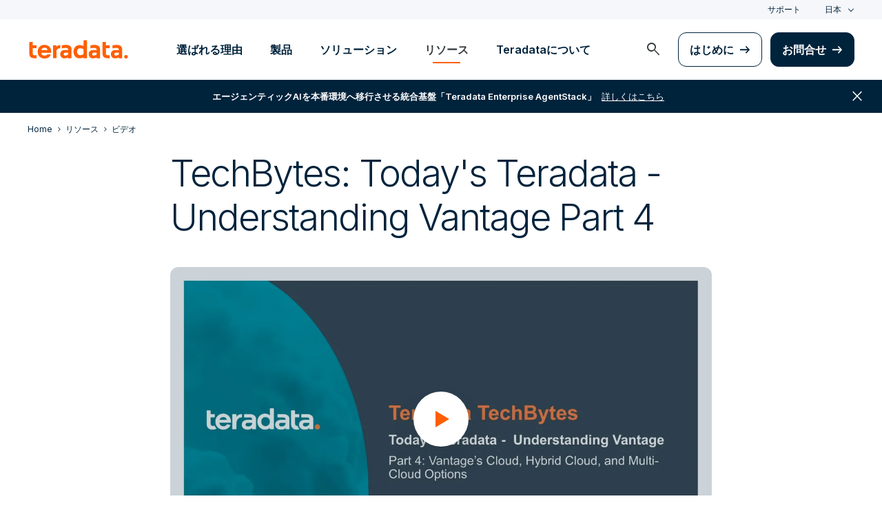

--- FILE ---
content_type: text/html; charset=utf-8
request_url: https://www.teradata.jp/resources/technical-videos/techbytes-todays-teradata-understanding-vantage-part-4-cloud-options
body_size: 79520
content:

<!DOCTYPE html>
<html lang="ja" class="fonts-loaded">
<head id="head">
<meta charset="UTF-8" />
<meta name="viewport" content="width=device-width, initial-scale=1" />
<title>Cloud, Hybrid Cloud, &amp; Multi-Cloud | Understanding Vantage Pt 4</title>
<meta property="og:title" content="Cloud, Hybrid Cloud, &amp; Multi-Cloud | Understanding Vantage Pt 4" />
<meta name="description" content="Today&#x27;s enterprises need a modern hybrid cloud analytics platform. See how Vantage provides a wide range of cloud and on-premises deployment options.">
<meta property="og:description" content="Today&#x27;s enterprises need a modern hybrid cloud analytics platform. See how Vantage provides a wide range of cloud and on-premises deployment options." />
<link rel="alternate" type="application/rss+xml" title="RSS feed for Teradata Press Releases" href="https://www.teradata.jp/rss/news" />
<link rel="alternate" type="application/rss+xml" title="RSS feed for Teradata Blogs" href="https://www.teradata.jp/rss/blogs" />
<link rel="canonical" href="https://www.teradata.jp/resources/technical-videos/techbytes-todays-teradata-understanding-vantage-part-4-cloud-options" />
<link rel="alternate" hreflang="x-default" href="https://www.teradata.com/resources/technical-videos/techbytes-todays-teradata-understanding-vantage-part-4-cloud-options" />
<link rel="alternate" hreflang="en" href="https://www.teradata.com/resources/technical-videos/techbytes-todays-teradata-understanding-vantage-part-4-cloud-options" />
<link rel="alternate" hreflang="de" href="https://www.teradata.de/resources/technical-videos/techbytes-todays-teradata-understanding-vantage-part-4-cloud-options" />
<link rel="alternate" hreflang="fr" href="https://www.teradata.fr/resources/technical-videos/techbytes-todays-teradata-understanding-vantage-part-4-cloud-options" />
<link rel="alternate" hreflang="ja" href="https://www.teradata.jp/resources/technical-videos/techbytes-todays-teradata-understanding-vantage-part-4-cloud-options" />
<link rel="alternate" hreflang="ko" href="https://kr.teradata.com/resources/technical-videos/techbytes-todays-teradata-understanding-vantage-part-4-cloud-options" />

<meta property="og:image:width" content="640" />
<meta property="og:image:height" content="336" />
<meta name="twitter:card" content="summary_large_image" />
<meta property="og:image" content="https://www.teradata.jp/Content/Assets/default/teradata-logo-social.png" />
<meta property="twitter:image" content="https://www.teradata.jp/Content/Assets/default/teradata-logo-social.png" />
<meta property="og:type" content="website" />
<meta name="twitter:site" content="@teradata" />
<meta property="article:published_time" content="2022-02-15T14:25:01-08:00" />
<meta property="article:modified_time" content="0001-01-01T00:00:00-08:00" />
<script type="text/javascript">
    window.dataLayer = window.dataLayer || [];
    if (typeof gtag === 'undefined') {
        function gtag() { dataLayer.push(arguments); }
    }
      
    gtag('event', 'kenticoPageDetails', {
        'LastModified': '01/01/0001',
        'CreatedPublish': '02/15/2022'
    });
        
</script>


<link rel="preconnect" href="https://marvel-b1-cdn.bc0a.com/" crossorigin />
<link rel="dns-prefetch" href="https://marvel-b1-cdn.bc0a.com/" />
<link rel="preconnect" href="https://www.googletagmanager.com/" crossorigin />
<link rel="dns-prefetch" href="https://www.googletagmanager.com/" />
<link rel="preconnect" href="https://fonts.googleapis.com">
<link rel="preconnect" href="https://fonts.gstatic.com" crossorigin>
<link rel="preconnect" href="https://js.monitor.azure.com/" crossorigin />
<link rel="dns-prefetch" href="https://js.monitor.azure.com/" />

<link rel="dns-prefetch" href="https://celebrus.teradata.com/" />
<link rel="dns-prefetch" href="https://geoip-js.com/" />
<link rel="dns-prefetch" href="https://www.google-analytics.com/" />
<script type="text/javascript">
window.dataLayer = window.dataLayer || [];
if (typeof gtag === 'undefined') {
function gtag() { dataLayer.push(arguments); }
}
if (localStorage.getItem('consentMode') === null) {
gtag('consent', 'default', {
'ad_storage': 'denied',
'ad_user_data ': 'denied',
'ad_personalization': 'denied',
'analytics_storage': 'denied',
'personalization_storage': 'denied',
'functionality_storage': 'denied',
'security_storage': 'denied'
});
} else {
gtag('consent', 'default', JSON.parse(localStorage.getItem('consentMode')));
}
</script>
<!-- Google Tag Manager -->
<script>(function(w,d,s,l,i){w[l]=w[l]||[];w[l].push({'gtm.start':
new Date().getTime(),event:'gtm.js'});var f=d.getElementsByTagName(s)[0],
j=d.createElement(s),dl=l!='dataLayer'?'&l='+l:'';j.async=true;j.src=
'https://www.googletagmanager.com/gtm.js?id='+i+dl;f.parentNode.insertBefore(j,f);
})(window,document,'script','dataLayer','GTM-TVR3P3LC');</script>
<!-- End Google Tag Manager -->
<!-- Google Tag Manager -->
<script type="text/javascript">
(function (w, d, s, l, i) {
w[l] = w[l] || []; w[l].push({
'gtm.start':
new Date().getTime(), event: 'gtm.js'
}); var f = d.getElementsByTagName(s)[0],
j = d.createElement(s), dl = l != 'dataLayer' ? '&l=' + l : ''; j.async = true; j.src =
'https://www.googletagmanager.com/gtm.js?id=' + i + dl; f.parentNode.insertBefore(j, f);
})(window, document, 'script', 'dataLayer', 'GTM-MH978LC');</script>
<!-- End Google Tag Manager -->

<link href="https://fonts.googleapis.com/css2?family=Inter:wght@300;400;600&display=block" rel="stylesheet">
<link rel="stylesheet" href="https://fonts.googleapis.com/css2?family=Material+Symbols+Outlined:opsz,wght,FILL,GRAD@48,400,0,0&display=block" />
<link href="/Content/Styles/compiled/main.css?token=1.3778.0.3777" rel="stylesheet" type="text/css" />

    <link rel="stylesheet" href="/Content/Styles/compiled/pages/resource_asset.css?token=1.3778.0.3777" type="text/css">


<style>.anti-flicker { visibility: hidden !important }</style>
<script>(function (e, t, p) { var n = document.documentElement, s = { p: [], r: [] }, u = { p: s.p, r: s.r, push: function (e) { s.p.push(e) }, ready: function (e) { s.r.push(e) } }; e.intellimize = u, n.className += " " + p, setTimeout(function () { n.className = n.className.replace(RegExp(" ?" + p), "") }, t) })(window, 4000, 'anti-flicker')</script>
<link rel="preload" href="https://cdn.intellimize.co/snippet/117395157.js" as="script">
<script src="https://cdn.intellimize.co/snippet/117395157.js" async onerror="document.documentElement.className = document.documentElement.className.replace(RegExp(' ?anti-flicker'), '');"></script>
<link rel="preconnect" href="https://api.intellimize.co" crossorigin>
<link rel="preconnect" href="https://117395157.intellimizeio.com">
<link rel="preconnect" href="https://log.intellimize.co" crossorigin>
<script type="text/javascript">!function(T,l,y){var S=T.location,k="script",D="instrumentationKey",C="ingestionendpoint",I="disableExceptionTracking",E="ai.device.",b="toLowerCase",w="crossOrigin",N="POST",e="appInsightsSDK",t=y.name||"appInsights";(y.name||T[e])&&(T[e]=t);var n=T[t]||function(d){var g=!1,f=!1,m={initialize:!0,queue:[],sv:"5",version:2,config:d};function v(e,t){var n={},a="Browser";return n[E+"id"]=a[b](),n[E+"type"]=a,n["ai.operation.name"]=S&&S.pathname||"_unknown_",n["ai.internal.sdkVersion"]="javascript:snippet_"+(m.sv||m.version),{time:function(){var e=new Date;function t(e){var t=""+e;return 1===t.length&&(t="0"+t),t}return e.getUTCFullYear()+"-"+t(1+e.getUTCMonth())+"-"+t(e.getUTCDate())+"T"+t(e.getUTCHours())+":"+t(e.getUTCMinutes())+":"+t(e.getUTCSeconds())+"."+((e.getUTCMilliseconds()/1e3).toFixed(3)+"").slice(2,5)+"Z"}(),iKey:e,name:"Microsoft.ApplicationInsights."+e.replace(/-/g,"")+"."+t,sampleRate:100,tags:n,data:{baseData:{ver:2}}}}var h=d.url||y.src;if(h){function a(e){var t,n,a,i,r,o,s,c,u,p,l;g=!0,m.queue=[],f||(f=!0,t=h,s=function(){var e={},t=d.connectionString;if(t)for(var n=t.split(";"),a=0;a<n.length;a++){var i=n[a].split("=");2===i.length&&(e[i[0][b]()]=i[1])}if(!e[C]){var r=e.endpointsuffix,o=r?e.location:null;e[C]="https://"+(o?o+".":"")+"dc."+(r||"services.visualstudio.com")}return e}(),c=s[D]||d[D]||"",u=s[C],p=u?u+"/v2/track":d.endpointUrl,(l=[]).push((n="SDK LOAD Failure: Failed to load Application Insights SDK script (See stack for details)",a=t,i=p,(o=(r=v(c,"Exception")).data).baseType="ExceptionData",o.baseData.exceptions=[{typeName:"SDKLoadFailed",message:n.replace(/\./g,"-"),hasFullStack:!1,stack:n+"\nSnippet failed to load ["+a+"] -- Telemetry is disabled\nHelp Link: https://go.microsoft.com/fwlink/?linkid=2128109\nHost: "+(S&&S.pathname||"_unknown_")+"\nEndpoint: "+i,parsedStack:[]}],r)),l.push(function(e,t,n,a){var i=v(c,"Message"),r=i.data;r.baseType="MessageData";var o=r.baseData;return o.message='AI (Internal): 99 message:"'+("SDK LOAD Failure: Failed to load Application Insights SDK script (See stack for details) ("+n+")").replace(/\"/g,"")+'"',o.properties={endpoint:a},i}(0,0,t,p)),function(e,t){if(JSON){var n=T.fetch;if(n&&!y.useXhr)n(t,{method:N,body:JSON.stringify(e),mode:"cors"});else if(XMLHttpRequest){var a=new XMLHttpRequest;a.open(N,t),a.setRequestHeader("Content-type","application/json"),a.send(JSON.stringify(e))}}}(l,p))}function i(e,t){f||setTimeout(function(){!t&&m.core||a()},500)}var e=function(){var n=l.createElement(k);n.src=h;var e=y[w];return!e&&""!==e||"undefined"==n[w]||(n[w]=e),n.onload=i,n.onerror=a,n.onreadystatechange=function(e,t){"loaded"!==n.readyState&&"complete"!==n.readyState||i(0,t)},n}();y.ld<0?l.getElementsByTagName("head")[0].appendChild(e):setTimeout(function(){l.getElementsByTagName(k)[0].parentNode.appendChild(e)},y.ld||0)}try{m.cookie=l.cookie}catch(p){}function t(e){for(;e.length;)!function(t){m[t]=function(){var e=arguments;g||m.queue.push(function(){m[t].apply(m,e)})}}(e.pop())}var n="track",r="TrackPage",o="TrackEvent";t([n+"Event",n+"PageView",n+"Exception",n+"Trace",n+"DependencyData",n+"Metric",n+"PageViewPerformance","start"+r,"stop"+r,"start"+o,"stop"+o,"addTelemetryInitializer","setAuthenticatedUserContext","clearAuthenticatedUserContext","flush"]),m.SeverityLevel={Verbose:0,Information:1,Warning:2,Error:3,Critical:4};var s=(d.extensionConfig||{}).ApplicationInsightsAnalytics||{};if(!0!==d[I]&&!0!==s[I]){var c="onerror";t(["_"+c]);var u=T[c];T[c]=function(e,t,n,a,i){var r=u&&u(e,t,n,a,i);return!0!==r&&m["_"+c]({message:e,url:t,lineNumber:n,columnNumber:a,error:i}),r},d.autoExceptionInstrumented=!0}return m}(y.cfg);function a(){y.onInit&&y.onInit(n)}(T[t]=n).queue&&0===n.queue.length?(n.queue.push(a),n.trackPageView({})):a()}(window,document,{
src: "https://js.monitor.azure.com/scripts/b/ai.2.min.js", // The SDK URL Source
crossOrigin: "anonymous", 
cfg: { // Application Insights Configuration
    connectionString: 'InstrumentationKey=9c9b0dec-232f-4b10-b7b6-bffff7e84c2b;IngestionEndpoint=https://westus3-1.in.applicationinsights.azure.com/;ApplicationId=7d208ea3-adcc-4a5f-af63-16ca72bef025'
}});</script>
<script src="/js/Celebrus/bsci.js"></script>


<script>
(function () { 
   var script = document.createElement('script');
   script.type = "text/javascript"; 
   script.setAttribute("id", "be-schema-script"); 
   script.setAttribute("data-customerid", "f00000000207244"); 
   script.setAttribute("data-testmode", "true");
   script.setAttribute("src", "https://schema-cf.bc0a.com/corejs/be-schema-v3.js"); 
   var head = document.head || document.getElementsByTagName("head")[0];
   head.appendChild(script); 
})();
</script>

</head>
<body id="jsResourcesAsset">
    <div class="container-wide skip__container">
        <a href="#title" id="skip" class="button btn-primary skip__main">Skip to main content</a>
    </div>
<!-- Google Tag Manager (noscript) -->
<noscript>
    <iframe src="https://www.googletagmanager.com/ns.html?id=GTM-TVR3P3LC" height="0" width="0" style="display:none;visibility:hidden"></iframe>
</noscript>
<!-- End Google Tag Manager (noscript) -->
<!-- Google Tag Manager (noscript) -->
<noscript>
    <iframe src="https://www.googletagmanager.com/ns.html?id=GTM-MH978LC" style="display: none; visibility: hidden; height: 0px; width: 0px;"></iframe>
</noscript>
<!-- End Google Tag Manager (noscript) -->
    <div>
        <nav>
            <div class="header-nav-wrapper">
    <section class="header-utility nav-3 background-grayLight color-navy d-none d-xl-flex">
        <div class="container-wide d-flex align-items-center">
            <div class="header-utility__right d-flex">
                <ul class="header-utility__nav me-4">
                            <li><a href="https://support.teradata.com/csm" data-gtm-category="header"
                                    data-gtm-action="utility bar click"
                                    data-gtm-label="&#x30B5;&#x30DD;&#x30FC;&#x30C8;">&#x30B5;&#x30DD;&#x30FC;&#x30C8;</a>
                            </li>
                </ul>
                <section class="td-language-selector">
    <button data-celebrus="Header - Language Selector" data-gtm-category="header"
        data-gtm-action="utility bar click" data-gtm-label="language selector" role="combobox"
        aria-label="Select language" aria-controls="languages" aria-expanded="false" tabindex="0" aria-haspopup="true"
        class="td-language-selector__toggle selected">&#x65E5;&#x672C;</button>
    <select class="td-language-selector__select" size="5" id="languages">
        <option lang="en-US" role="link" data-href="https://www.teradata.com" id="Global" class="td-language-selector__menu-item" data-gtm-category="header" data-gtm-action="utility bar click" data-gtm-label="language selector Global">Global</option>
        <option lang="de-DE" role="link" data-href="https://www.teradata.de" id="Deutschland" class="td-language-selector__menu-item" data-gtm-category="header" data-gtm-action="utility bar click" data-gtm-label="language selector Deutschland">Deutschland</option>
        <option lang="fr-FR" role="link" data-href="https://www.teradata.fr" id="France" class="td-language-selector__menu-item" data-gtm-category="header" data-gtm-action="utility bar click" data-gtm-label="language selector France">France</option>
        <option lang="ja-JP" class="td-language-selector__menu-item active" selected="selected" id="&#x65E5;&#x672C;">&#x65E5;&#x672C;</option>
        <option lang="ko-KR" role="link" data-href="https://kr.teradata.com" id="&#xB300;&#xD55C;&#xBBFC;&#xAD6D;" class="td-language-selector__menu-item" data-gtm-category="header" data-gtm-action="utility bar click" data-gtm-label="language selector &#xB300;&#xD55C;&#xBBFC;&#xAD6D;">&#xB300;&#xD55C;&#xBBFC;&#xAD6D;</option>
    </select>
</section>
            </div>
        </div>
    </section>
    <section id="site-header">
        <header class="header-nav d-none d-xl-flex">
            <div class="container-wide">
                <div class="row">
                    <nav class="col d-flex justify-content-between align-items-center">
                        <div class="header-nav__element d-flex">
                            <a class="header-nav__logo" href="/" data-gtm-category="header"
                                data-gtm-action="header logo click" data-gtm-label="teradata." aria-label="teradata.">
                                <div>
                                    <svg class="teradata-logo">
                                        <use xlink:href="/Content/Assets/svg-defs.svg#teradata-logo"></use>
                                    </svg>
                                </div>
                            </a>
                        </div>
                        <ul data-menu="headerMainMenu" class="header-nav__main-menu header-nav__element nav-1"
                            role="menu">
                                    <li role="presentation"><a href="/why-teradata"
                                            class="header-nav__main-menu__link" data-gtm-category="header"
                                            data-gtm-action="glbl nav click" data-gtm-label="&#x9078;&#x3070;&#x308C;&#x308B;&#x7406;&#x7531;"
                                            data-main-link="&#x9078;&#x3070;&#x308C;&#x308B;&#x7406;&#x7531;" aria-expanded="false" aria-haspopup="true"
                                            aria-controls="&#x9078;&#x3070;&#x308C;&#x308B;&#x7406;&#x7531;"
                                            role="menuitem">&#x9078;&#x3070;&#x308C;&#x308B;&#x7406;&#x7531;</a></li>
                                    <li role="presentation"><a href="/platform"
                                            class="header-nav__main-menu__link" data-gtm-category="header"
                                            data-gtm-action="glbl nav click" data-gtm-label="&#x88FD;&#x54C1;"
                                            data-main-link="&#x88FD;&#x54C1;" aria-expanded="false" aria-haspopup="true"
                                            aria-controls="&#x88FD;&#x54C1;"
                                            role="menuitem">&#x88FD;&#x54C1;</a></li>
                                    <li role="presentation"><a href="/solutions"
                                            class="header-nav__main-menu__link" data-gtm-category="header"
                                            data-gtm-action="glbl nav click" data-gtm-label="&#x30BD;&#x30EA;&#x30E5;&#x30FC;&#x30B7;&#x30E7;&#x30F3;"
                                            data-main-link="&#x30BD;&#x30EA;&#x30E5;&#x30FC;&#x30B7;&#x30E7;&#x30F3;" aria-expanded="false" aria-haspopup="true"
                                            aria-controls="&#x30BD;&#x30EA;&#x30E5;&#x30FC;&#x30B7;&#x30E7;&#x30F3;"
                                            role="menuitem">&#x30BD;&#x30EA;&#x30E5;&#x30FC;&#x30B7;&#x30E7;&#x30F3;</a></li>
                                    <li role="presentation"><a href="/insights"
                                            class="header-nav__main-menu__link" data-gtm-category="header"
                                            data-gtm-action="glbl nav click" data-gtm-label="&#x30EA;&#x30BD;&#x30FC;&#x30B9;"
                                            data-main-link="&#x30EA;&#x30BD;&#x30FC;&#x30B9;" aria-expanded="false" aria-haspopup="true"
                                            aria-controls="&#x30EA;&#x30BD;&#x30FC;&#x30B9;"
                                            role="menuitem">&#x30EA;&#x30BD;&#x30FC;&#x30B9;</a></li>
                                    <li role="presentation"><a href="/about-us/japan-overview"
                                            class="header-nav__main-menu__link" data-gtm-category="header"
                                            data-gtm-action="glbl nav click" data-gtm-label="Teradata&#x306B;&#x3064;&#x3044;&#x3066;"
                                            data-main-link="Teradata&#x306B;&#x3064;&#x3044;&#x3066;" aria-expanded="false" aria-haspopup="true"
                                            aria-controls="teradata&#x306B;&#x3064;&#x3044;&#x3066;"
                                            role="menuitem">Teradata&#x306B;&#x3064;&#x3044;&#x3066;</a></li>
                        </ul>
                        <div class="head-nav__alt-menu-wrapper header-nav__element">
                            <ul class="header-nav__alt-menu d-flex align-items-center justify-content-end relative"
                                role="menu">
                                <li role="presentation">
                                    <button class="header-nav__alt-menu__search d-flex me-3 align-items-center justify-content-center" aria-label="launch search modal"
                                        data-gtm-category="search" data-gtm-action="search icon click"
                                        data-main-search="Search" role="menuitem"
                                        id="search-button" tabindex="0">
                                        <span class="material-symbols-outlined color-slate md-24">search</span>
                                    </button>
                                </li>
                                <li role="presentation">
                                    <a class="button button-secondary me-3" href="/getting-started/demos/clearscape-analytics" data-gtm-category="header" data-gtm-action="cta click" data-gtm-label="&#x306F;&#x3058;&#x3081;&#x306B;" role="menuitem">&#x306F;&#x3058;&#x3081;&#x306B;</a>
                                </li>
                                <li role="presentation">
                                    <a class="button" href="/about-us/contact" data-gtm-category="header" data-gtm-action="cta click" data-gtm-label="&#x304A;&#x554F;&#x5408;&#x305B;" role="menuitem">&#x304A;&#x554F;&#x5408;&#x305B;</a>
                                </li>
                            </ul>
                        </div>
                    </nav>
                </div>
            </div>
            <section id="site-vue-nav"></section>
            <section id="vue-search__drop-section"></section>
        </header>
        <header class="header-nav-mobile d-block d-xl-none">
            <nav class="d-flex justify-content-between align-items-center px-6 shadow--s">
                <a class="header-nav__logo d-flex align-items-center" href="/" data-gtm-category="header"
                    data-gtm-action="header logo click" data-gtm-label="teradata." aria-label="teradata.">
                    <div>
                        <svg class="teradata-logo">
                            <use xlink:href="/Content/Assets/svg-defs.svg#teradata-logo">
                            </use>
                        </svg>
                    </div>
                </a>
                <ul class="header-nav-mobile__top-links">
                    <li>
                        <button data-vue-trigger="header-nav-mobile__search"
                            v-click.prevent="mobileSearchOpen = !mobileSearchOpen; mobileOpen = false"
                            class="header-nav-mobile__search-link" data-gtm-action="search icon click"
                            data-gtm-category="search" data-gtm-label="search" aria-label="Header - Search Mobile">
                            <span class="material-symbols-outlined md-24">search</span>
                        </button>
                    </li>
                    <li>
                        <button data-vue-trigger="header-nav-mobile__menu"
                            aria-label="Click or Press enter to open menu" tabindex="0"
                            data-gtm-action="hamburger nav click" data-gtm-category="header"
                            class="header-nav-mobile__menu-icon">
                            <span></span>
                            <span></span>
                            <span></span>
                            <span></span>
                        </button>
                    </li>
                </ul>
            </nav>

            <section id="vue-mobile-slide"></section>
        </header>
        <div id="vue-blackout"></div>
    </section>
        <div id="header-notification" class="d-flex bannerWrapper-promo flex-wrap justify-content-center align-items-center w-100 text-center px-3 py-4 notification-banner background-navy color-white hidden" aria-hidden="true">
            <a href="/press-releases/2026/teradata-unveils-enterprise-agentstack" class="color-white d-flex" data-gtm-category="banner" data-gtm-action="utilitybar"
                data-gtm-label="&#x8A73;&#x3057;&#x304F;&#x306F;&#x3053;&#x3061;&#x3089; | /press-releases/2026/teradata-unveils-enterprise-agentstack">
                <span class="d-none d-sm-flex"><strong>&#x30A8;&#x30FC;&#x30B8;&#x30A7;&#x30F3;&#x30C6;&#x30A3;&#x30C3;&#x30AF;AI&#x3092;&#x672C;&#x756A;&#x74B0;&#x5883;&#x3078;&#x79FB;&#x884C;&#x3055;&#x305B;&#x308B;&#x7D71;&#x5408;&#x57FA;&#x76E4;&#x300C;Teradata Enterprise AgentStack&#x300D;</strong> <u class="px-2">&#x8A73;&#x3057;&#x304F;&#x306F;&#x3053;&#x3061;&#x3089;</u></span>
                <u class="d-flex d-sm-none">AI&#x7D71;&#x5408;&#x57FA;&#x76E4;&#x300C;Teradata Enterprise AgentStack&#x300D;&#x3092;&#x767A;&#x8868;</u>
            </a>
            <span class="material-symbols-outlined bannerWrapper-promo__close md-24" role="button" aria-label="close notification">close</span>
        </div>
</div>
        </nav>
        <main id="maincontent" class=with-notification>
            





<nav class="breadcrumb-nav container-wide" aria-label="breadcrumbs">
    <ul itemscope="" itemtype="https://schema.org/BreadcrumbList">
        <li class="breadcrumb-nav-item" itemprop="itemListElement" itemscope="" itemtype="https://schema.org/ListItem">
            <a href="/" data-gtm-category="resource asset detail" data-gtm-action="breadcrumb click" data-gtm-label="Teradata | /" itemprop="item"><span itemprop="name">Home</span></a>
            <meta itemprop="position" content="1">
        </li>
            <li class="breadcrumb-nav-item" itemprop="itemListElement" itemscope="" itemtype="https://schema.org/ListItem">
                <a href="/insights" data-gtm-category="resource asset detail" data-gtm-action="breadcrumb click" data-gtm-label="&#x30EA;&#x30BD;&#x30FC;&#x30B9; | /insights" itemprop="item" itemscope="" itemtype="https://schema.org/WebPage" itemid="/insights"><span itemprop="name">&#x30EA;&#x30BD;&#x30FC;&#x30B9;</span></a>
                <meta itemprop="position" content="2">
            </li>
            <li class="breadcrumb-nav-item breadcrumb-mobile" itemprop="itemListElement" itemscope="" itemtype="https://schema.org/ListItem">
                <a href="/insights/videos" data-gtm-category="resource asset detail" data-gtm-action="breadcrumb click" data-gtm-label="&#x30D3;&#x30C7;&#x30AA; | /insights/videos" itemprop="item" itemscope="" itemtype="https://schema.org/WebPage" itemid="/insights/videos"><span itemprop="name">&#x30D3;&#x30C7;&#x30AA;</span></a>
                <meta itemprop="position" content="3">
            </li>
    </ul>
</nav>
    


<div class="relative">
    <section
        class="container-wide container-wide__grid asset-detail__grid asset-detail__grid--main ">
        <div
            class="container-wide__grid--narrow border-bottom-light">
            <section class="intro-block intro-block__asset-detail">
                <h1>TechBytes: Today&#x27;s Teradata - Understanding Vantage Part 4 </h1>
            </section>
            <!-- videostart -->
                <section class="video__container mb-5">
                    <div class="relative">
                        <div id="video-banner-6199869911001"></div>
                    </div>
                </section>
            <div class="resource-detail__content structured-content pb-5">
                <h2>Vantage&#39;s Cloud, Hybrid Cloud, and Multi-Cloud options</h2>
Today&#39;s Teradata - Understanding Vantage is a 5-part series that provides a good understanding of Teradata&#39;s modern analytic offering, Vantage.<br />
<br />
Find out how Vantage provides a wide range of cloud and on-premises deployment options and enables our customers to build modern analytics ecosystems that meet enterprise-scale business and technical requirements.
            </div>
        </div>

        <section class="sidebar sidebar__resources">
        </section>
    </section>
</div>
    <section class="container-wide container-wide__grid asset-detail__grid asset-detail__grid--main">
        <article class="container-wide__grid--narrow">
            




<header class="h4 mt-9">Tags</header>
<div class="d-flex mt-3 asset-detail--topics">
    <ul class="d-flex flex-wrap topics__list">
            <li class="topics__list-item">
                <a href="/insights/videos" class="button tab">&#x30D3;&#x30C7;&#x30AA;</a>
            </li>
    </ul>
</div>

    


        </article>
    </section>
    <section class="section-padding__top--short">
        <div class="container-wide">
            <div class="large-headline__inner--narrow">
                <h2 class="ms-2 ms-md-0 mb-3 mb-xl-5">&#x63A2;&#x7D22;&#x3092;&#x7D9A;&#x3051;&#x308B;</h2>
            </div>
        </div>
    </section>
    <div class="section-padding__bottom">
        <div class="container_swiper">
            <section class="card-listing swiper swiper-related-posts">
                    <div class="swiper-wrapper align-items-stretch row flex-nowrap px-lg-0">
                            <div class="col-4 pb-3 py-xl-3 swiper-slide">
                                <article class="large-card__wrapper border-rounded--small">
                                    <a href="/insights/webinars/hyper-personalization-at-scale" class="no-underline large-card flex-column" data-gtm-category="resources detail" data-gtm-action="card click" data-gtm-label="Hyper-Personalization at Scale: Turning Trusted Data into Timely CX with Teradata, AWS &amp; Qlik | /insights/webinars/Hyper-Personalization-at-Scale">
                                        <div class="large-card__detail d-flex flex-column justify-content-between">
                                            <header>
                                                <span class="caption color-gray500 fontWeight-strong">&#x30A6;&#x30A7;&#x30D3;&#x30CA;&#x30FC;</span>
                                                <h3>Hyper-Personalization at Scale: Turning Trusted Data into Timely CX with Teradata, AWS &amp; Qlik</h3>
                                            </header>
                                        </div>
                                    </a>
                                </article>
                            </div>
                            <div class="col-4 pb-3 py-xl-3 swiper-slide">
                                <article class="large-card__wrapper border-rounded--small">
                                    <a href="/events/possible/sessions/google-agent-builder" class="no-underline large-card flex-column" data-gtm-category="resources detail" data-gtm-action="card click" data-gtm-label="Building Collaborative AI: Orchestrating Multi-Agent Systems with Google Agent Builder, Google AgentSpace, and Teradata | /events/Possible/Sessions/Google-Agent-Builder">
                                        <div class="large-card__detail d-flex flex-column justify-content-between">
                                            <header>
                                                <span class="caption color-gray500 fontWeight-strong">&#x30D3;&#x30C7;&#x30AA;</span>
                                                <h3>Building Collaborative AI: Orchestrating Multi-Agent Systems with Google Agent Builder, Google AgentSpace, and Teradata</h3>
                                            </header>
                                        </div>
                                    </a>
                                </article>
                            </div>
                            <div class="col-4 pb-3 py-xl-3 swiper-slide">
                                <article class="large-card__wrapper border-rounded--small">
                                    <a href="/insights/videos/enterprise-vector-store-demo" class="no-underline large-card flex-column" data-gtm-category="resources detail" data-gtm-action="card click" data-gtm-label="Transform Your AI Strategy with Teradata and&#xA0;NVIDIA | /insights/videos/enterprise-vector-store-demo">
                                        <div class="large-card__detail d-flex flex-column justify-content-between">
                                            <header>
                                                <span class="caption color-gray500 fontWeight-strong">&#x30D3;&#x30C7;&#x30AA;</span>
                                                <h3>Transform Your AI Strategy with Teradata and&#xA0;NVIDIA</h3>
                                            </header>
                                        </div>
                                    </a>
                                </article>
                            </div>
                    </div>
            </section>
        </div>
    </div>
<text>
<script>
function checkimgsrc(i) {
i.error = null;
i.onerror = null;
let sr = i.src;
let fg = sr.indexOf("/get");
if (fg >= 0) {
sr = "https://www.teradata.com" + sr.substr(fg);
sr = sr.replace("origin=fd", "origin=12");
i.src = sr;
}
}
</script>
</text>

           
<section class="background-grayLight">
    <aside class="be-ix-link-block">
            <div class="be-related-link-container"><div class="be-label">こちらもご覧ください</div><ul class="be-list"><li class="be-list-item"><a class="be-related-link" href="/resources/technical-videos/techbytes-todays-teradata-understanding-vantage-part-3-vantage-differentiators">TechBytes: Today\&#39;s Teradata - Understanding...</a></li><li class="be-list-item"><a class="be-related-link" href="/insights/data-architecture/hybrid-cloud-architecture">Exploring Hybrid Cloud Architecture</a></li><li class="be-list-item"><a class="be-related-link" href="/resources/technical-videos/techbytes-todays-teradata-understanding-vantage-part-1-overview">TechBytes: Today\&#39;s Teradata - Understanding...</a></li></ul></div>

    </aside>
</section>

        </main>
        <footer class="footer-nav background-grayLight">
    <section class="container-wide">
            <ul class="row footer-nav__desktop d-none d-xl-flex">
                        <li class="col-12 col-md">
                            <div>
                                <h3 class="h4">&#x3054;&#x652F;&#x63F4;&#x3067;&#x304D;&#x308B;&#x3053;&#x3068;</h3>
                                <ul>
                                    <li>
                                        <a href="/who-we-help" data-gtm-category="Footer" data-gtm-action="footer nav click" data-gtm-label="&#x304A;&#x5F79;&#x8077;&#x5225; | /who-we-help">&#x304A;&#x5F79;&#x8077;&#x5225;</a>
                                    </li>
                                    <li>
                                        <a href="/trust-security-center" data-gtm-category="Footer" data-gtm-action="footer nav click" data-gtm-label="&#x4FE1;&#x983C;&#x6027;&#x3068;&#x30BB;&#x30AD;&#x30E5;&#x30EA;&#x30C6;&#x30A3; | /trust-security-center">&#x4FE1;&#x983C;&#x6027;&#x3068;&#x30BB;&#x30AD;&#x30E5;&#x30EA;&#x30C6;&#x30A3;</a>
                                    </li>
                                    <li>
                                        <a href="/customers" data-gtm-category="Footer" data-gtm-action="footer nav click" data-gtm-label="&#x4E8B;&#x4F8B; | /customers">&#x4E8B;&#x4F8B;</a>
                                    </li>
                                    <li>
                                        <a href="/about-us/awards" data-gtm-category="Footer" data-gtm-action="footer nav click" data-gtm-label="&#x53D7;&#x8CDE;&#x6B74; | /about-us/awards">&#x53D7;&#x8CDE;&#x6B74;</a>
                                    </li>
                                    <li>
                                        <a href="/insights/analyst-content" data-gtm-category="Footer" data-gtm-action="footer nav click" data-gtm-label="&#x30A2;&#x30CA;&#x30EA;&#x30B9;&#x30C8;&#x30B3;&#x30F3;&#x30C6;&#x30F3;&#x30C4; | /insights/analyst-content">&#x30A2;&#x30CA;&#x30EA;&#x30B9;&#x30C8;&#x30B3;&#x30F3;&#x30C6;&#x30F3;&#x30C4;</a>
                                    </li>
                                    <li>
                                        <a href="/why-teradata/business-value" data-gtm-category="Footer" data-gtm-action="footer nav click" data-gtm-label="&#x30D3;&#x30B8;&#x30CD;&#x30B9;&#x4FA1;&#x5024; | /why-teradata/business-value">&#x30D3;&#x30B8;&#x30CD;&#x30B9;&#x4FA1;&#x5024;</a>
                                    </li>
                                    <li>
                                        <a href="/platform/deployment" data-gtm-category="Footer" data-gtm-action="footer nav click" data-gtm-label="&#x30C7;&#x30D7;&#x30ED;&#x30A4;&#x74B0;&#x5883; | /platform/deployment">&#x30C7;&#x30D7;&#x30ED;&#x30A4;&#x74B0;&#x5883;</a>
                                    </li>
                            </ul>
                        </div>
                    </li>
                        <li class="col-12 col-md">
                            <div>
                                <h3 class="h4">&#x3054;&#x63D0;&#x4F9B;&#x3067;&#x304D;&#x308B;&#x3082;&#x306E;</h3>
                                <ul>
                                    <li>
                                        <a href="/platform/vantagecloud" data-gtm-category="Footer" data-gtm-action="footer nav click" data-gtm-label="Teradata VantageCloud | /platform/vantagecloud">Teradata VantageCloud</a>
                                    </li>
                                    <li>
                                        <a href="/platform/deployment/on-premises" data-gtm-category="Footer" data-gtm-action="footer nav click" data-gtm-label="Teradata&#x30AA;&#x30F3;&#x30D7;&#x30EC;&#x30DF;&#x30B9; | /platform/deployment/on-premises">Teradata&#x30AA;&#x30F3;&#x30D7;&#x30EC;&#x30DF;&#x30B9;</a>
                                    </li>
                                    <li>
                                        <a href="/platform/ai-unlimited" data-gtm-category="Footer" data-gtm-action="footer nav click" data-gtm-label="Teradata AI Unlimited | /platform/ai-unlimited">Teradata AI Unlimited</a>
                                    </li>
                                    <li>
                                        <a href="/platform/clearscape-analytics" data-gtm-category="Footer" data-gtm-action="footer nav click" data-gtm-label="ClearScape Analytics | /platform/clearscape-analytics">ClearScape Analytics</a>
                                    </li>
                                    <li>
                                        <a href="/platform/use-cases" data-gtm-category="Footer" data-gtm-action="footer nav click" data-gtm-label="&#x30E6;&#x30FC;&#x30B9;&#x30B1;&#x30FC;&#x30B9; | /platform/use-cases">&#x30E6;&#x30FC;&#x30B9;&#x30B1;&#x30FC;&#x30B9;</a>
                                    </li>
                                    <li>
                                        <a href="/getting-started/pricing" data-gtm-category="Footer" data-gtm-action="footer nav click" data-gtm-label="&#x5F93;&#x91CF;&#x8AB2;&#x91D1; | /getting-started/pricing">&#x5F93;&#x91CF;&#x8AB2;&#x91D1;</a>
                                    </li>
                            </ul>
                        </div>
                    </li>
                        <li class="col-12 col-md">
                            <div>
                                <h3 class="h4">&#x306F;&#x3058;&#x3081;&#x306B;</h3>
                                <ul>
                                    <li>
                                        <a href="/industries" data-gtm-category="Footer" data-gtm-action="footer nav click" data-gtm-label="&#x696D;&#x7A2E;&#x5225; | /industries">&#x696D;&#x7A2E;&#x5225;</a>
                                    </li>
                                    <li>
                                        <a href="/solutions/customer-experience" data-gtm-category="Footer" data-gtm-action="footer nav click" data-gtm-label="&#x30AB;&#x30B9;&#x30BF;&#x30DE;&#x30FC;&#x30A8;&#x30AF;&#x30B9;&#x30DA;&#x30EA;&#x30A8;&#x30F3;&#x30B9;&#x5411;&#x4E0A; | /solutions/customer-experience">&#x30AB;&#x30B9;&#x30BF;&#x30DE;&#x30FC;&#x30A8;&#x30AF;&#x30B9;&#x30DA;&#x30EA;&#x30A8;&#x30F3;&#x30B9;&#x5411;&#x4E0A;</a>
                                    </li>
                                    <li>
                                        <a href="/solutions/finance-transformation" data-gtm-category="Footer" data-gtm-action="footer nav click" data-gtm-label="&#x30D5;&#x30A1;&#x30A4;&#x30CA;&#x30F3;&#x30B9;&#x30C8;&#x30E9;&#x30F3;&#x30B9;&#x30D5;&#x30A9;&#x30FC;&#x30E1;&#x30FC;&#x30B7;&#x30E7;&#x30F3; | /solutions/finance-transformation">&#x30D5;&#x30A1;&#x30A4;&#x30CA;&#x30F3;&#x30B9;&#x30C8;&#x30E9;&#x30F3;&#x30B9;&#x30D5;&#x30A9;&#x30FC;&#x30E1;&#x30FC;&#x30B7;&#x30E7;&#x30F3;</a>
                                    </li>
                                    <li>
                                        <a href="/solutions/fraud-prevention" data-gtm-category="Footer" data-gtm-action="footer nav click" data-gtm-label="&#x4E0D;&#x6B63;&#x9632;&#x6B62; | /solutions/fraud-prevention">&#x4E0D;&#x6B63;&#x9632;&#x6B62;</a>
                                    </li>
                                    <li>
                                        <a href="/solutions/dynamic-supply-chain" data-gtm-category="Footer" data-gtm-action="footer nav click" data-gtm-label="&#x30B5;&#x30D7;&#x30E9;&#x30A4;&#x30C1;&#x30A7;&#x30FC;&#x30F3; | /solutions/dynamic-supply-chain">&#x30B5;&#x30D7;&#x30E9;&#x30A4;&#x30C1;&#x30A7;&#x30FC;&#x30F3;</a>
                                    </li>
                                    <li>
                                        <a href="/solutions/business-use-cases" data-gtm-category="Footer" data-gtm-action="footer nav click" data-gtm-label="&#x30E6;&#x30FC;&#x30B9;&#x30B1;&#x30FC;&#x30B9; | /solutions/business-use-cases">&#x30E6;&#x30FC;&#x30B9;&#x30B1;&#x30FC;&#x30B9;</a>
                                    </li>
                                    <li>
                                        <a href="/partners" data-gtm-category="Footer" data-gtm-action="footer nav click" data-gtm-label="&#x30D1;&#x30FC;&#x30C8;&#x30CA;&#x30FC; | /partners">&#x30D1;&#x30FC;&#x30C8;&#x30CA;&#x30FC;</a>
                                    </li>
                                    <li class="d-flex justify-content-start align-items-center">
                                        <a href="https://teradata.my.site.com/teradataPRM/s/login/" data-gtm-category="Footer" data-gtm-action="footer nav click" data-gtm-label="&#x30D1;&#x30FC;&#x30C8;&#x30CA;&#x30FC;&#x30DD;&#x30FC;&#x30BF;&#x30EB; | https://teradata.my.site.com/teradataPRM/s/login/">&#x30D1;&#x30FC;&#x30C8;&#x30CA;&#x30FC;&#x30DD;&#x30FC;&#x30BF;&#x30EB;</a>
                                        <span class="material-symbols-outlined md-16 ms-2">open_in_new</span>
                                    </li>
                                    <li>
                                        <a href="/why-teradata/teradata-services" data-gtm-category="Footer" data-gtm-action="footer nav click" data-gtm-label="&#x30B5;&#x30FC;&#x30D3;&#x30B9; | /why-teradata/teradata-services">&#x30B5;&#x30FC;&#x30D3;&#x30B9;</a>
                                    </li>
                            </ul>
                        </div>
                    </li>
                        <li class="col-12 col-md">
                            <div>
                                <h3 class="h4">&#x30A4;&#x30F3;&#x30B5;&#x30A4;&#x30C8;</h3>
                                <ul>
                                    <li>
                                        <a href="/insights/ai-and-machine-learning" data-gtm-category="Footer" data-gtm-action="footer nav click" data-gtm-label="AI&#x3068;&#x6A5F;&#x68B0;&#x5B66;&#x7FD2; | /insights/ai-and-machine-learning">AI&#x3068;&#x6A5F;&#x68B0;&#x5B66;&#x7FD2;</a>
                                    </li>
                                    <li>
                                        <a href="/insights/cloud-data-analytics" data-gtm-category="Footer" data-gtm-action="footer nav click" data-gtm-label="&#x30AF;&#x30E9;&#x30A6;&#x30C9;&#x30C7;&#x30FC;&#x30BF;&#x5206;&#x6790; | /insights/cloud-data-analytics">&#x30AF;&#x30E9;&#x30A6;&#x30C9;&#x30C7;&#x30FC;&#x30BF;&#x5206;&#x6790;</a>
                                    </li>
                                    <li>
                                        <a href="/insights/data-architecture" data-gtm-category="Footer" data-gtm-action="footer nav click" data-gtm-label="&#x30C7;&#x30FC;&#x30BF;&#x30A2;&#x30FC;&#x30AD;&#x30C6;&#x30AF;&#x30C1;&#x30E3; | /insights/data-architecture">&#x30C7;&#x30FC;&#x30BF;&#x30A2;&#x30FC;&#x30AD;&#x30C6;&#x30AF;&#x30C1;&#x30E3;</a>
                                    </li>
                                    <li>
                                        <a href="/insights/data-platform" data-gtm-category="Footer" data-gtm-action="footer nav click" data-gtm-label="&#x30C7;&#x30FC;&#x30BF;&#x30D7;&#x30E9;&#x30C3;&#x30C8;&#x30D5;&#x30A9;&#x30FC;&#x30E0; | /insights/data-platform">&#x30C7;&#x30FC;&#x30BF;&#x30D7;&#x30E9;&#x30C3;&#x30C8;&#x30D5;&#x30A9;&#x30FC;&#x30E0;</a>
                                    </li>
                                    <li>
                                        <a href="/insights/data-security" data-gtm-category="Footer" data-gtm-action="footer nav click" data-gtm-label="&#x30C7;&#x30FC;&#x30BF;&#x30BB;&#x30AD;&#x30E5;&#x30EA;&#x30C6;&#x30A3; | /insights/data-security">&#x30C7;&#x30FC;&#x30BF;&#x30BB;&#x30AD;&#x30E5;&#x30EA;&#x30C6;&#x30A3;</a>
                                    </li>
                                    <li>
                                        <a href="/university" data-gtm-category="Footer" data-gtm-action="footer nav click" data-gtm-label="&#x30E9;&#x30FC;&#x30CB;&#x30F3;&#x30B0; | /university">&#x30E9;&#x30FC;&#x30CB;&#x30F3;&#x30B0;</a>
                                    </li>
                                    <li>
                                        <a href="/insights/webinars" data-gtm-category="Footer" data-gtm-action="footer nav click" data-gtm-label="&#x30A6;&#x30A7;&#x30D3;&#x30CA;&#x30FC; | /insights/webinars">&#x30A6;&#x30A7;&#x30D3;&#x30CA;&#x30FC;</a>
                                    </li>
                                    <li>
                                        <a href="/getting-started/demos" data-gtm-category="Footer" data-gtm-action="footer nav click" data-gtm-label="&#x30C7;&#x30E2; | /getting-started/demos">&#x30C7;&#x30E2;</a>
                                    </li>
                                    <li class="d-flex justify-content-start align-items-center">
                                        <a href="https://developers.teradata.com/" data-gtm-category="Footer" data-gtm-action="footer nav click" data-gtm-label="Developer portal | https://developers.teradata.com/">Developer portal</a>
                                        <span class="material-symbols-outlined md-16 ms-2">open_in_new</span>
                                    </li>
                                    <li class="d-flex justify-content-start align-items-center">
                                        <a href="https://support.teradata.com/csm" data-gtm-category="Footer" data-gtm-action="footer nav click" data-gtm-label="Support portal | https://support.teradata.com/csm">Support portal</a>
                                        <span class="material-symbols-outlined md-16 ms-2">open_in_new</span>
                                    </li>
                            </ul>
                        </div>
                    </li>
                        <li class="col-12 col-md">
                            <div>
                                <h3 class="h4">Teradata&#x306B;&#x3064;&#x3044;&#x3066;</h3>
                                <ul>
                                    <li>
                                        <a href="/about-us" data-gtm-category="Footer" data-gtm-action="footer nav click" data-gtm-label="&#x6982;&#x8981; | /about-us">&#x6982;&#x8981;</a>
                                    </li>
                                    <li>
                                        <a href="/about-us/japan-overview" data-gtm-category="Footer" data-gtm-action="footer nav click" data-gtm-label="&#x65E5;&#x672C;&#x30C6;&#x30E9;&#x30C7;&#x30FC;&#x30BF;&#x6982;&#x8981; | /about-us/japan-overview">&#x65E5;&#x672C;&#x30C6;&#x30E9;&#x30C7;&#x30FC;&#x30BF;&#x6982;&#x8981;</a>
                                    </li>
                                    <li>
                                        <a href="/about-us/leadership" data-gtm-category="Footer" data-gtm-action="footer nav click" data-gtm-label="&#x30EA;&#x30FC;&#x30C0;&#x30FC;&#x30B7;&#x30C3;&#x30D7; | /about-us/leadership">&#x30EA;&#x30FC;&#x30C0;&#x30FC;&#x30B7;&#x30C3;&#x30D7;</a>
                                    </li>
                                    <li>
                                        <a href="/about-us/our-story" data-gtm-category="Footer" data-gtm-action="footer nav click" data-gtm-label="&#x30B9;&#x30C8;&#x30FC;&#x30EA;&#x30FC; | /about-us/our-story">&#x30B9;&#x30C8;&#x30FC;&#x30EA;&#x30FC;</a>
                                    </li>
                                    <li>
                                        <a href="/about-us/environmental-social-governance" data-gtm-category="Footer" data-gtm-action="footer nav click" data-gtm-label="&#x30B5;&#x30B9;&#x30C6;&#x30CA;&#x30D3;&#x30EA;&#x30C6;&#x30A3; | /about-us/environmental-social-governance">&#x30B5;&#x30B9;&#x30C6;&#x30CA;&#x30D3;&#x30EA;&#x30C6;&#x30A3;</a>
                                    </li>
                                    <li>
                                        <a href="/about-us/inclusion-and-diversity" data-gtm-category="Footer" data-gtm-action="footer nav click" data-gtm-label="&#x4EBA;&#x3068;&#x30AB;&#x30EB;&#x30C1;&#x30E3;&#x30FC; | /about-us/inclusion-and-diversity">&#x4EBA;&#x3068;&#x30AB;&#x30EB;&#x30C1;&#x30E3;&#x30FC;</a>
                                    </li>
                                    <li>
                                        <a href="/about-us/teradata-cares" data-gtm-category="Footer" data-gtm-action="footer nav click" data-gtm-label="Teradata Cares | /about-us/teradata-cares">Teradata Cares</a>
                                    </li>
                                    <li class="d-flex justify-content-start align-items-center">
                                        <a href="https://careers.teradata.com" data-gtm-category="Footer" data-gtm-action="footer nav click" data-gtm-label="&#x30AD;&#x30E3;&#x30EA;&#x30A2; | https://careers.teradata.com">&#x30AD;&#x30E3;&#x30EA;&#x30A2;</a>
                                        <span class="material-symbols-outlined md-16 ms-2">open_in_new</span>
                                    </li>
                                    <li>
                                        <a href="/events?datefilter=upcoming&amp;regionfilter=japan" data-gtm-category="Footer" data-gtm-action="footer nav click" data-gtm-label="&#x30A4;&#x30D9;&#x30F3;&#x30C8; | /events?datefilter=upcoming&amp;regionfilter=japan">&#x30A4;&#x30D9;&#x30F3;&#x30C8;</a>
                                    </li>
                                    <li>
                                        <a href="/getting-started/executive-briefing-center" data-gtm-category="Footer" data-gtm-action="footer nav click" data-gtm-label="&#x30D6;&#x30EA;&#x30FC;&#x30D5;&#x30A3;&#x30F3;&#x30B0;&#x30BB;&#x30F3;&#x30BF;&#x30FC; | /getting-started/executive-briefing-center">&#x30D6;&#x30EA;&#x30FC;&#x30D5;&#x30A3;&#x30F3;&#x30B0;&#x30BB;&#x30F3;&#x30BF;&#x30FC;</a>
                                    </li>
                                    <li>
                                        <a href="/newsroom" data-gtm-category="Footer" data-gtm-action="footer nav click" data-gtm-label="&#x30CB;&#x30E5;&#x30FC;&#x30B9; | /newsroom">&#x30CB;&#x30E5;&#x30FC;&#x30B9;</a>
                                    </li>
                                    <li class="d-flex justify-content-start align-items-center">
                                        <a href="https://investor.teradata.com" data-gtm-category="Footer" data-gtm-action="footer nav click" data-gtm-label="&#x6295;&#x8CC7;&#x5BB6;&#x60C5;&#x5831; | https://investor.teradata.com">&#x6295;&#x8CC7;&#x5BB6;&#x60C5;&#x5831;</a>
                                        <span class="material-symbols-outlined md-16 ms-2">open_in_new</span>
                                    </li>
                            </ul>
                        </div>
                    </li>
            <li class="col-12 col-md">
                <h3 class=h4>&#x30BD;&#x30FC;&#x30B7;&#x30E3;&#x30EB;&#x30E1;&#x30C7;&#x30A3;&#x30A2;</h3>
                <ul class="footer_social">
                    <li>
                        <a data-gtm-category="Footer" data-gtm-action="social click" data-gtm-label="https://www.linkedin.com/company/teradata" href="https://www.linkedin.com/company/teradata" class="icon-social" target="_blank" rel="noopener" aria-label="Social Link - Teradata on LinkedIn">
                            <svg data-gtm-category="Footer" data-gtm-action="social click" data-gtm-label="https://www.linkedin.com/company/teradata">
                                <use data-gtm-category="Footer" data-gtm-action="social click" data-gtm-label="https://www.linkedin.com/company/teradata" xlink:href="/Content/Assets/svg-defs.svg#icon-social-linkedIn"></use>
                            </svg>
                        </a>
                    </li>
                    <li>
                        <a data-gtm-category="Footer" data-gtm-action="social click" data-gtm-label="https://github.com/Teradata" href="https://github.com/Teradata" class="icon-social" target="_blank" rel="noopener" aria-label="Social Link - Teradata on GitHub">
                            <svg data-gtm-category="Footer" data-gtm-action="social click" data-gtm-label="https://github.com/Teradata">
                                <use data-gtm-category="Footer" data-gtm-action="social click" data-gtm-label="https://github.com/Teradata" xlink:href="/Content/Assets/svg-defs.svg#icon-social-github"></use>
                            </svg>
                        </a>
                    </li>
                    <li>
                        <a data-gtm-category="Footer" data-gtm-action="social click" data-gtm-label="https://medium.com/teradata" href="https://medium.com/teradata" class="icon-social" target="_blank" rel="noopener" aria-label="Social Link - Teradata on Medium">
                            <svg data-gtm-category="Footer" data-gtm-action="social click" data-gtm-label="https://medium.com/teradata">
                                <use data-gtm-category="Footer" data-gtm-action="social click" data-gtm-label="https://medium.com/teradata" xlink:href="/Content/Assets/svg-defs.svg#icon-social-medium"></use>
                            </svg>
                        </a>
                    </li>
                    <li>
                        <a data-gtm-category="Footer" data-gtm-action="social click" data-gtm-label="https://twitter.com/teradata" href="https://twitter.com/teradata" class="icon-social" target="_blank" rel="noopener" aria-label="Social Link - Teradata on Twitter">
                            <svg data-gtm-category="Footer" data-gtm-action="social click" data-gtm-label="https://twitter.com/teradata">
                                <use data-gtm-category="Footer" data-gtm-action="social click" data-gtm-label="https://twitter.com/teradata" xlink:href="/Content/Assets/svg-defs.svg#icon-social-twitter"></use>
                            </svg>
                        </a>
                    </li>
                    <li>
                        <a data-gtm-category="Footer" data-gtm-action="social click" data-gtm-label="https://www.youtube.com/user/teradata" href="https://www.youtube.com/user/teradata" class="icon-social" target="_blank" rel="noopener" aria-label="Social Link - Teradata on Youtube">
                            <svg data-gtm-category="Footer" data-gtm-action="social click" data-gtm-label="https://www.youtube.com/user/teradata">
                                <use data-gtm-category="Footer" data-gtm-action="social click" data-gtm-label="https://www.youtube.com/user/teradata" xlink:href="/Content/Assets/svg-defs.svg#icon-social-youTube"></use>
                            </svg>
                        </a>
                    </li>
                    <li>
                        <a data-gtm-category="Footer" data-gtm-action="social click" data-gtm-label="https://www.facebook.com/Teradata" href="https://www.facebook.com/Teradata" class="icon-social" target="_blank" rel="noopener" aria-label="Social Link - Teradata on Facebook">
                            <svg data-gtm-category="Footer" data-gtm-action="social click" data-gtm-label="https://www.facebook.com/Teradata">
                                <use data-gtm-category="Footer" data-gtm-action="social click" data-gtm-label="https://www.facebook.com/Teradata" xlink:href="/Content/Assets/svg-defs.svg#icon-social-facebook"></use>
                            </svg>
                        </a>
                    </li>
                    <li>
                        <a data-gtm-category="Footer" data-gtm-action="social click" data-gtm-label="https://www.instagram.com/teradata/" href="https://www.instagram.com/teradata/" class="icon-social" target="_blank" rel="noopener" aria-label="Social Link - Teradata on Instagram">
                            <svg data-gtm-category="Footer" data-gtm-action="social click" data-gtm-label="https://www.instagram.com/teradata/">
                                <use data-gtm-category="Footer" data-gtm-action="social click" data-gtm-label="https://www.instagram.com/teradata/" xlink:href="/Content/Assets/svg-defs.svg#icon-social-instagram"></use>
                            </svg>
                        </a>
                    </li>
                    <li>
                        <a data-gtm-category="Footer" data-gtm-action="social click" data-gtm-label="/rss" href="/rss" class="icon-social" aria-label="Social Link - Teradata on RSS">
                            <svg data-gtm-category="Footer" data-gtm-action="social click" data-gtm-label="/rss">
                                <use data-gtm-category="Footer" data-gtm-action="social click" data-gtm-label="/rss" xlink:href="/Content/Assets/svg-defs.svg#icon-social-rss"></use>
                            </svg>
                        </a>
                    </li>
                </ul>
            </li>
        </ul>
        <nav class="accordionContent accordionContent-centered d-block d-xl-none footer-nav__mobile">
                    <details>
                        <summary class="px-0 py-4 d-flex justify-content-between align-items-center">
                            <h4 class="p-0">&#x3054;&#x652F;&#x63F4;&#x3067;&#x304D;&#x308B;&#x3053;&#x3068;</h4>
                            <span class="icon caret"></span>
                        </summary>
                        <ul class="pb-4">
                            <li class="my-3"><a class="nav-2" href="/who-we-help">&#x304A;&#x5F79;&#x8077;&#x5225;</a></li>
                            <li class="my-3"><a class="nav-2" href="/trust-security-center">&#x4FE1;&#x983C;&#x6027;&#x3068;&#x30BB;&#x30AD;&#x30E5;&#x30EA;&#x30C6;&#x30A3;</a></li>
                            <li class="my-3"><a class="nav-2" href="/customers">&#x4E8B;&#x4F8B;</a></li>
                            <li class="my-3"><a class="nav-2" href="/about-us/awards">&#x53D7;&#x8CDE;&#x6B74;</a></li>
                            <li class="my-3"><a class="nav-2" href="/insights/analyst-content">&#x30A2;&#x30CA;&#x30EA;&#x30B9;&#x30C8;&#x30B3;&#x30F3;&#x30C6;&#x30F3;&#x30C4;</a></li>
                            <li class="my-3"><a class="nav-2" href="/why-teradata/business-value">&#x30D3;&#x30B8;&#x30CD;&#x30B9;&#x4FA1;&#x5024;</a></li>
                            <li class="my-3"><a class="nav-2" href="/platform/deployment">&#x30C7;&#x30D7;&#x30ED;&#x30A4;&#x74B0;&#x5883;</a></li>
                        </ul>
                    </details>
                    <details>
                        <summary class="px-0 py-4 d-flex justify-content-between align-items-center">
                            <h4 class="p-0">&#x3054;&#x63D0;&#x4F9B;&#x3067;&#x304D;&#x308B;&#x3082;&#x306E;</h4>
                            <span class="icon caret"></span>
                        </summary>
                        <ul class="pb-4">
                            <li class="my-3"><a class="nav-2" href="/platform/vantagecloud">Teradata VantageCloud</a></li>
                            <li class="my-3"><a class="nav-2" href="/platform/deployment/on-premises">Teradata&#x30AA;&#x30F3;&#x30D7;&#x30EC;&#x30DF;&#x30B9;</a></li>
                            <li class="my-3"><a class="nav-2" href="/platform/ai-unlimited">Teradata AI Unlimited</a></li>
                            <li class="my-3"><a class="nav-2" href="/platform/clearscape-analytics">ClearScape Analytics</a></li>
                            <li class="my-3"><a class="nav-2" href="/platform/use-cases">&#x30E6;&#x30FC;&#x30B9;&#x30B1;&#x30FC;&#x30B9;</a></li>
                            <li class="my-3"><a class="nav-2" href="/getting-started/pricing">&#x5F93;&#x91CF;&#x8AB2;&#x91D1;</a></li>
                        </ul>
                    </details>
                    <details>
                        <summary class="px-0 py-4 d-flex justify-content-between align-items-center">
                            <h4 class="p-0">&#x306F;&#x3058;&#x3081;&#x306B;</h4>
                            <span class="icon caret"></span>
                        </summary>
                        <ul class="pb-4">
                            <li class="my-3"><a class="nav-2" href="/industries">&#x696D;&#x7A2E;&#x5225;</a></li>
                            <li class="my-3"><a class="nav-2" href="/solutions/customer-experience">&#x30AB;&#x30B9;&#x30BF;&#x30DE;&#x30FC;&#x30A8;&#x30AF;&#x30B9;&#x30DA;&#x30EA;&#x30A8;&#x30F3;&#x30B9;&#x5411;&#x4E0A;</a></li>
                            <li class="my-3"><a class="nav-2" href="/solutions/finance-transformation">&#x30D5;&#x30A1;&#x30A4;&#x30CA;&#x30F3;&#x30B9;&#x30C8;&#x30E9;&#x30F3;&#x30B9;&#x30D5;&#x30A9;&#x30FC;&#x30E1;&#x30FC;&#x30B7;&#x30E7;&#x30F3;</a></li>
                            <li class="my-3"><a class="nav-2" href="/solutions/fraud-prevention">&#x4E0D;&#x6B63;&#x9632;&#x6B62;</a></li>
                            <li class="my-3"><a class="nav-2" href="/solutions/dynamic-supply-chain">&#x30B5;&#x30D7;&#x30E9;&#x30A4;&#x30C1;&#x30A7;&#x30FC;&#x30F3;</a></li>
                            <li class="my-3"><a class="nav-2" href="/solutions/business-use-cases">&#x30E6;&#x30FC;&#x30B9;&#x30B1;&#x30FC;&#x30B9;</a></li>
                            <li class="my-3"><a class="nav-2" href="/partners">&#x30D1;&#x30FC;&#x30C8;&#x30CA;&#x30FC;</a></li>
                            <li class="my-3"><a class="nav-2" href="https://teradata.my.site.com/teradataPRM/s/login/">&#x30D1;&#x30FC;&#x30C8;&#x30CA;&#x30FC;&#x30DD;&#x30FC;&#x30BF;&#x30EB;</a></li>
                            <li class="my-3"><a class="nav-2" href="/why-teradata/teradata-services">&#x30B5;&#x30FC;&#x30D3;&#x30B9;</a></li>
                        </ul>
                    </details>
                    <details>
                        <summary class="px-0 py-4 d-flex justify-content-between align-items-center">
                            <h4 class="p-0">&#x30A4;&#x30F3;&#x30B5;&#x30A4;&#x30C8;</h4>
                            <span class="icon caret"></span>
                        </summary>
                        <ul class="pb-4">
                            <li class="my-3"><a class="nav-2" href="/insights/ai-and-machine-learning">AI&#x3068;&#x6A5F;&#x68B0;&#x5B66;&#x7FD2;</a></li>
                            <li class="my-3"><a class="nav-2" href="/insights/cloud-data-analytics">&#x30AF;&#x30E9;&#x30A6;&#x30C9;&#x30C7;&#x30FC;&#x30BF;&#x5206;&#x6790;</a></li>
                            <li class="my-3"><a class="nav-2" href="/insights/data-architecture">&#x30C7;&#x30FC;&#x30BF;&#x30A2;&#x30FC;&#x30AD;&#x30C6;&#x30AF;&#x30C1;&#x30E3;</a></li>
                            <li class="my-3"><a class="nav-2" href="/insights/data-platform">&#x30C7;&#x30FC;&#x30BF;&#x30D7;&#x30E9;&#x30C3;&#x30C8;&#x30D5;&#x30A9;&#x30FC;&#x30E0;</a></li>
                            <li class="my-3"><a class="nav-2" href="/insights/data-security">&#x30C7;&#x30FC;&#x30BF;&#x30BB;&#x30AD;&#x30E5;&#x30EA;&#x30C6;&#x30A3;</a></li>
                            <li class="my-3"><a class="nav-2" href="/university">&#x30E9;&#x30FC;&#x30CB;&#x30F3;&#x30B0;</a></li>
                            <li class="my-3"><a class="nav-2" href="/insights/webinars">&#x30A6;&#x30A7;&#x30D3;&#x30CA;&#x30FC;</a></li>
                            <li class="my-3"><a class="nav-2" href="/getting-started/demos">&#x30C7;&#x30E2;</a></li>
                            <li class="my-3"><a class="nav-2" href="https://developers.teradata.com/">Developer portal</a></li>
                            <li class="my-3"><a class="nav-2" href="https://support.teradata.com/csm">Support portal</a></li>
                        </ul>
                    </details>
                    <details>
                        <summary class="px-0 py-4 d-flex justify-content-between align-items-center">
                            <h4 class="p-0">Teradata&#x306B;&#x3064;&#x3044;&#x3066;</h4>
                            <span class="icon caret"></span>
                        </summary>
                        <ul class="pb-4">
                            <li class="my-3"><a class="nav-2" href="/about-us">&#x6982;&#x8981;</a></li>
                            <li class="my-3"><a class="nav-2" href="/about-us/japan-overview">&#x65E5;&#x672C;&#x30C6;&#x30E9;&#x30C7;&#x30FC;&#x30BF;&#x6982;&#x8981;</a></li>
                            <li class="my-3"><a class="nav-2" href="/about-us/leadership">&#x30EA;&#x30FC;&#x30C0;&#x30FC;&#x30B7;&#x30C3;&#x30D7;</a></li>
                            <li class="my-3"><a class="nav-2" href="/about-us/our-story">&#x30B9;&#x30C8;&#x30FC;&#x30EA;&#x30FC;</a></li>
                            <li class="my-3"><a class="nav-2" href="/about-us/environmental-social-governance">&#x30B5;&#x30B9;&#x30C6;&#x30CA;&#x30D3;&#x30EA;&#x30C6;&#x30A3;</a></li>
                            <li class="my-3"><a class="nav-2" href="/about-us/inclusion-and-diversity">&#x4EBA;&#x3068;&#x30AB;&#x30EB;&#x30C1;&#x30E3;&#x30FC;</a></li>
                            <li class="my-3"><a class="nav-2" href="/about-us/teradata-cares">Teradata Cares</a></li>
                            <li class="my-3"><a class="nav-2" href="https://careers.teradata.com">&#x30AD;&#x30E3;&#x30EA;&#x30A2;</a></li>
                            <li class="my-3"><a class="nav-2" href="/events?datefilter=upcoming&amp;regionfilter=japan">&#x30A4;&#x30D9;&#x30F3;&#x30C8;</a></li>
                            <li class="my-3"><a class="nav-2" href="/getting-started/executive-briefing-center">&#x30D6;&#x30EA;&#x30FC;&#x30D5;&#x30A3;&#x30F3;&#x30B0;&#x30BB;&#x30F3;&#x30BF;&#x30FC;</a></li>
                            <li class="my-3"><a class="nav-2" href="/newsroom">&#x30CB;&#x30E5;&#x30FC;&#x30B9;</a></li>
                            <li class="my-3"><a class="nav-2" href="https://investor.teradata.com">&#x6295;&#x8CC7;&#x5BB6;&#x60C5;&#x5831;</a></li>
                        </ul>
                    </details>
            <nav class="my-7">
                <h3 class=h4>&#x30BD;&#x30FC;&#x30B7;&#x30E3;&#x30EB;&#x30E1;&#x30C7;&#x30A3;&#x30A2;</h3>
                <ul class="footer_social">
                    <li>
                        <a data-gtm-category="Footer" data-gtm-action="social click" data-gtm-label="https://www.linkedin.com/company/teradata" href="https://www.linkedin.com/company/teradata" class="icon-social" target="_blank" rel="noopener" aria-label="Social Link - Teradata on LinkedIn">
                            <svg data-gtm-category="Footer" data-gtm-action="social click" data-gtm-label="https://www.linkedin.com/company/teradata">
                                <use data-gtm-category="Footer" data-gtm-action="social click" data-gtm-label="https://www.linkedin.com/company/teradata" xlink:href="/Content/Assets/svg-defs.svg#icon-social-linkedIn"></use>
                            </svg>
                        </a>
                    </li>
                    <li>
                        <a data-gtm-category="Footer" data-gtm-action="social click" data-gtm-label="https://github.com/Teradata" href="https://github.com/Teradata" class="icon-social" target="_blank" rel="noopener" aria-label="Social Link - Teradata on GitHub">
                            <svg data-gtm-category="Footer" data-gtm-action="social click" data-gtm-label="https://github.com/Teradata">
                                <use data-gtm-category="Footer" data-gtm-action="social click" data-gtm-label="https://github.com/Teradata" xlink:href="/Content/Assets/svg-defs.svg#icon-social-github"></use>
                            </svg>
                        </a>
                    </li>
                    <li>
                        <a data-gtm-category="Footer" data-gtm-action="social click" data-gtm-label="https://medium.com/teradata" href="https://medium.com/teradata" class="icon-social" target="_blank" rel="noopener" aria-label="Social Link - Teradata on Medium">
                            <svg data-gtm-category="Footer" data-gtm-action="social click" data-gtm-label="https://medium.com/teradata">
                                <use data-gtm-category="Footer" data-gtm-action="social click" data-gtm-label="https://medium.com/teradata" xlink:href="/Content/Assets/svg-defs.svg#icon-social-medium"></use>
                        </svg>
                        </a>
                    </li>
                    <li>
                        <a data-gtm-category="Footer" data-gtm-action="social click" data-gtm-label="https://twitter.com/teradata" href="https://twitter.com/teradata" class="icon-social" target="_blank" rel="noopener" aria-label="Social Link - Teradata on Twitter">
                            <svg data-gtm-category="Footer" data-gtm-action="social click" data-gtm-label="https://twitter.com/teradata">
                                <use data-gtm-category="Footer" data-gtm-action="social click" data-gtm-label="https://twitter.com/teradata" xlink:href="/Content/Assets/svg-defs.svg#icon-social-twitter"></use>
                            </svg>
                        </a>
                    </li>
                    <li>
                        <a data-gtm-category="Footer" data-gtm-action="social click" data-gtm-label="https://www.youtube.com/user/teradata" href="https://www.youtube.com/user/teradata" class="icon-social" target="_blank" rel="noopener" aria-label="Social Link - Teradata on Youtube">
                            <svg data-gtm-category="Footer" data-gtm-action="social click" data-gtm-label="https://www.youtube.com/user/teradata">
                                <use data-gtm-category="Footer" data-gtm-action="social click" data-gtm-label="https://www.youtube.com/user/teradata" xlink:href="/Content/Assets/svg-defs.svg#icon-social-youTube"></use>
                            </svg>
                        </a>
                    </li>
                    <li>
                        <a data-gtm-category="Footer" data-gtm-action="social click" data-gtm-label="https://www.facebook.com/Teradata" href="https://www.facebook.com/Teradata" class="icon-social" target="_blank" rel="noopener" aria-label="Social Link - Teradata on Facebook">
                            <svg data-gtm-category="Footer" data-gtm-action="social click" data-gtm-label="https://www.facebook.com/Teradata">
                                <use data-gtm-category="Footer" data-gtm-action="social click" data-gtm-label="https://www.facebook.com/Teradata" xlink:href="/Content/Assets/svg-defs.svg#icon-social-facebook"></use>
                            </svg>
                        </a>
                    </li>
                    <li>
                        <a data-gtm-category="Footer" data-gtm-action="social click" data-gtm-label="https://www.instagram.com/teradata/" href="https://www.instagram.com/teradata/" class="icon-social" target="_blank" rel="noopener" aria-label="Social Link - Teradata on Instagram">
                            <svg data-gtm-category="Footer" data-gtm-action="social click" data-gtm-label="https://www.instagram.com/teradata/">
                                <use data-gtm-category="Footer" data-gtm-action="social click" data-gtm-label="https://www.instagram.com/teradata/" xlink:href="/Content/Assets/svg-defs.svg#icon-social-instagram"></use>
                            </svg>
                        </a>
                    </li>
                    <li>
                        <a data-gtm-category="Footer" data-gtm-action="social click" data-gtm-label="/rss" href="/rss" class="icon-social" aria-label="Social Link - Teradata on RSS">
                            <svg data-gtm-category="Footer" data-gtm-action="social click" data-gtm-label="/rss">
                                <use data-gtm-category="Footer" data-gtm-action="social click" data-gtm-label="/rss" xlink:href="/Content/Assets/svg-defs.svg#icon-social-rss"></use>
                            </svg>
                        </a>
                    </li>
                </ul>
            </nav>
        </nav>

        <div class="row footer-nav__baseline border-top-medium">
            <div class="col-12 col-lg-3 col-xl-4 px-lg-0">
                <span class="copyright">©2026 Teradata. All Rights Reserved</span>
            </div>
            <div class="col-12 col-lg-9 col-xl-8 d-flex justify-content-lg-end px-lg-0">
                <ul class="d-flex flex-wrap justify-content-between">
                    <li><a href="/sitemap">Sitemap</a></li>   
                    <li><a href="/privacy">&#x30D7;&#x30E9;&#x30A4;&#x30D0;&#x30B7;&#x30FC;</a></li>   
                    <li><a href="/privacy#do-not-sell-share">&#x500B;&#x4EBA;&#x60C5;&#x5831;&#x5171;&#x6709;</a></li>   
                    <li><a href="#tracking-consent">&#x30C8;&#x30E9;&#x30C3;&#x30AD;&#x30F3;&#x30B0;</a></li>   
                    <li><a href="/legal/legal-notice">&#x30EA;&#x30FC;&#x30AC;&#x30EB;</a></li>   
                    <li><a href="/legal/terms-of-use">&#x5229;&#x7528;&#x898F;&#x7D04;</a></li>   
                    <li><a href="https://assets.teradata.com/pdf/jp/ISMS.pdf">ISMS</a></li>   
                    <li><a href="/about-us/environmental-social-governance/teradata-accessibility">Accessibility</a></li>   
                    <li><a href="/product-support-policy">&#x30B5;&#x30DD;&#x30FC;&#x30C8;&#x30DD;&#x30EA;&#x30B7;&#x30FC;</a></li>   
                </ul>
            </div>
        </div>
    </section>
</footer>
    </div>
        <script src="/Content/Scripts/dist/Pages/scripts.min.js?token=1.3778.0.3777" defer></script>
        <script src="/Content/Scripts/dist/navigation/nav.min.js?token=1.3778.0.3777" defer></script>
    
        <script src="/Content/Scripts/dist/global/swiper-related-resources.min.js?token=1.3778.0.3777"></script>
        <script src="/Content/Scripts/dist/video-banner/video-banner.min.js?token=1.3778.0.3777" defer></script>
        <script>
    document.addEventListener('DOMContentLoaded', function () {
        window.newVideoBanner('video-banner-6199869911001', {
                    "triggerType": "overlay",
                    "ctaText": "",
                    "videoId": "6199869911001",
                    "aspectRatio": "aspect_16_9",
                    "videoPoster": "//marvel-b1-cdn.bc0a.com/f00000000207244/cf-images.us-east-1.prod.boltdns.net/v1/static/1222253929001/22c778a1-6629-406c-a49f-4dd8ca0cdee4/62819dc0-52f3-4dea-ad80-95dde06840f2/1280x720/match/image.jpg",
                    "videoTitle": "TechBytes: Today’s Teradata – Understanding Vantage | Part 4. Vantage’s Cloud, Hybrid Cloud, and Multi-Cloud options",
                    "gtmLabel": "6199869911001 | TechBytes: Today's Teradata - Understanding Vantage Part 4 ",
                    "additionalClasses": {
                        "overlay": "",
                        "button": ""
                    }
                });
            });
            document.addEventListener('eloquaSubmitted', function () {
                let fullTranscript = document.querySelector(".video__transcript--full"),
                    transcriptPreview = document.querySelector(".video__transcript--preview"),
                    transcriptLabel = document.querySelector(".video__transcript--label"),
                    gatedCta = document.querySelectorAll(".video-gated__cta");
                [transcriptPreview, ...gatedCta].forEach(el => {
                    if (null !== el) { el.remove() };
                });
                if (transcriptLabel && fullTranscript) {
                    transcriptLabel.innerHTML = "写し";
                    fullTranscript.removeAttribute("aria-hidden");
                    fullTranscript.classList.remove("d-none");
                }
document.querySelectorAll('.asset-detail__body').forEach(el => {
                            el.classList.remove('asset-detail__body');
                            el.classList.add('container-wide__grid--narrow')
                                                });                                    });
        </script>
    <script type="application/ld+json">
                {
                  "@context": "https://schema.org",
                  "@graph": [{
                  "@type": "Article",
                  "mainEntityOfPage": {
                    "@type": "WebPage",
                    "@id": "/Resources/Technical-Videos/TechBytes-Todays-Teradata-Understanding-Vantage-Part-4-Cloud-Options"
                  },
                  "headline": "TechBytes: Today's Teradata - Understanding Vantage Part 4 ",
                  "datePublished": "2020&#x5E74;10&#x6708;12&#x65E5;",
                  "publisher": {
                    "@type": "Organization",
                    "name": "Teradata",
                    "logo": {
                      "@type": "ImageObject",
                      "url": "https://www.teradata.com/Content/Assets/default/teradata-logo-social.png"
                    }
                  }
                  }, {
                                "@type": "VideoObject",
                                "name": "TechBytes: Today's Teradata - Understanding Vantage Part 4 ",
                                "description": "Today's enterprises need a modern hybrid cloud analytics platform. See how Vantage provides a wide range of cloud and on-premises deployment options.",
                                "thumbnailUrl": "//marvel-b1-cdn.bc0a.com/f00000000207244/cf-images.us-east-1.prod.boltdns.net/v1/static/1222253929001/22c778a1-6629-406c-a49f-4dd8ca0cdee4/62819dc0-52f3-4dea-ad80-95dde06840f2/1280x720/match/image.jpg",
                                "uploadDate": "2020&#x5E74;10&#x6708;12&#x65E5;"
                              }
            ]
                }
            </script>

</body>
</html>


--- FILE ---
content_type: application/x-javascript
request_url: https://www.teradata.jp/js/Celebrus/20260115.js
body_size: 18700
content:
window.tdv9Logger||(tdv9Logger=function(){var a={LogLevel:{OFF:0,FATAL:1,ERROR:2,WARN:3,INFO:4,DEBUG:5,ALL:6}},b=a.LogLevel,d="object"===typeof console&&"function"===typeof console.warn&&"function"===typeof console.error&&"function"===typeof console.log&&"function"===typeof console.info,c=b.OFF,e=0,m=!1,g=function(c,m){if("undefined"!==typeof m)
try{if(e++,d){var g="CelebrusWeb/"+a.getLogMessage(m);if(window.tdv9AppBridgeV2)
try{window.tdv9AppBridgeV2.logMessage&&window.tdv9AppBridgeV2.logMessage(g)}catch(h){}
switch(c){case b.ERROR:console.error(g);break;case b.WARN:console.warn(g);break;case b.INFO:console.info(g);break;default:console.debug(g)}}}catch(h){}},h=function(a,b,e){a<=c&&(g(a,b),g(a,e))};a.isEnabled=function(a){return a<=c};a.getLogLevel=function(){return c};a.setLogLevel=function(a){c=a;try{if(window.sessionStorage&&window.sessionStorage.setItem("tdv9logLevel",c),c>=b.DEBUG&&!m){m=!0;var e="http:"===document.location.protocol?"https://celebrus.teradata.com":"https://celebrus.teradata.com",d=document.createElement("SCRIPT");d.type="text/javascript";d.src=e+"/CelebrusLoggingUtils.js";document.getElementsByTagName("head").item(0).appendChild(d)}}catch(g){console&&console.error(g)}};a.debug=function(a,e){h(b.DEBUG,a,e)};a.info=function(a,e){h(b.INFO,a,e)};a.warn=function(a,e){h(b.WARN,a,e)};a.error=function(a,e){h(b.ERROR,a,e)};a.fatal=function(a,e){h(b.FATAL,a,e)};a.setDebugLogLevel=function(){a.setLogLevel(b.DEBUG)};a.setWarnLogLevel=function(){a.setLogLevel(b.WARN)};a.setInfoLogLevel=function(){a.setLogLevel(b.INFO)};a.setErrorLogLevel=function(){a.setLogLevel(b.ERROR)};a.setFatalLogLevel=function(){a.setLogLevel(b.FATAL)};a.isDebugEnabled=function(){return b.DEBUG<=c};a.isErrorEnabled=function(){return b.ERROR<=c};a.isWarnEnabled=function(){return b.WARN<=c};a.isFatalEnabled=function(){return b.FATAL<=c};a.isInfoEnabled=function(){return b.INFO<=c};a.getLogCount=function(){return e};a.resetLogCount=function(){e=0};a.setDefaultLogLevel=function(){c=b.OFF};a.getLogMessage=function(a){if(!a)
return"";var b=a;a instanceof Error&&(b="error message="+(a.message?a.message:a),a.stack&&(b=b+"; "+("stack="+a.stack)));return b};a.logEventQueued=function(e){var d=e;"undefined"!==typeof CelebrusLoggingUtils&&b.DEBUG<=c&&(d=CelebrusLoggingUtils.getPrettyPrintEvent(e,!1));h(a.LogLevel.DEBUG,"event queued",d)};a.logConfigurationSent=function(a){var e=a;"undefined"!==typeof CelebrusLoggingUtils&&b.DEBUG<=c&&(e=CelebrusLoggingUtils.getPrettyPrintEvent(a,!0));h(b.DEBUG,"configuration sent",e)};a.logApiCall=function(a){h(b.DEBUG,a+" called")};a.logUnlicensedPage=function(a){h(b.WARN,"unlicensed page encountered: "+a)};a.logInstrumentationWarning=function(a){h(b.WARN,"instrumentation warning: "+a)};a.setLogLevel(function(){try{var a=window.sessionStorage?window.sessionStorage.getItem("tdv9logLevel"):b.OFF;return a?a:b.OFF}catch(e){return 0}}());return a}());window.tdv9compatVersion="3";window.tdv9packetVersion="1";window.tdv9useCorsForInitialRequest="1";window.tdv9useJsonFormatForInitialCorsRequest="1";window.CelebrusDataPrivacy={MAY_CONTAIN_PERSONAL_DATA:1,ANONYMOUS_DATA_ONLY:2};window.tdv9Endpoints=function(){var a=function(a,b){if(!b)
return null;for(var c=0,d=b.length;c<d;c++){var p=b[c];if(window.tdv9stringEndsWith(a,p.domain))
return p.url}
return null},b=function(a){if(!a)
return null;try{var b=a.split("//")[1],b=b.split("/")[0],b=b.split("?")[0],b=b.split("#")[0];return b=b.split(":")[0]}catch(c){tdv9Logger.error(c)}},d=function(e,c,d){tdv9Logger.debug("_getPreferredEndpoint protocol="+e+"; webPageLocation="+c+"; webPageTopLevelReferrer="+d);var h="http:"===e?window.tdv9TCPS:window.tdv9SSLS,p=window.tdv9findCookieVal("tdv9session");if(1>=h.length)
return tdv9Logger.debug("Calculated endpoint protocol "+e+" as "+h[0].url+"; only a single endpoint is available"),h[0].url;c=b(c);if(!c)
return tdv9Logger.debug("Calculated endpoint for protocol "+e+" as "+h[0].url+"; webpage domain was not available"),h[0].url;var r=a(c,h);if(p){if(r)
return tdv9Logger.debug("Calculated endpoint for protocol "+e+" as "+r+"; based on webpage domnain"),r;tdv9Logger.debug("Calculated endpoint for protocol "+e+" as "+h[0].url+"; no endpoint available for webpage domain "+c);return h[0].url}
if((d=b(d))&&d!=c&&(d=a(d,h)))
return tdv9Logger.debug("Calculated endpoint for protocol "+e+" as "+d+"; web page referrer domain"),d;tdv9Logger.debug("Calculated endpoint as default for protocol "+e+" as "+h[0].url);return h[0].url},c={getPreferredEndpoint:function(a){var b=""+document.location,c=window;try{for(;c.parent&&c.parent!==c;)
c=c.parent}catch(h){}
return d(a,b,c.document.referrer)},getProtocolForPage:function(a){return a?1!=window.tdv9ForceSecure&&0==a.toString().indexOf("http://")?"http:":"https:":"https:"}};c.getDomain=b;c.getEndpoint=a;c._private={};c._private._getPreferredEndpoint=d;return c}();function tdv9persisted(a,b,d,c,e,m,g,h,p,r){g=tdv9getCookieFromDocument(e);var q=tdv9getPersistedValueAsJsObject(g);c!=q.recSN&&(g=q.frq?q.frq+1:1,q.udID&&(d=q.udID),q.acqTS&&(h=q.acqTS),q.dbID==a&&q.rtID==b&&q.udID==d&&q.acqTS==h&&q.recSN==c&&q.frq==g?tdv9Logger.info("Do not set persisted cookie via JavaScript as already set through HTTP header"):(q=new Date,q.setTime(q.getTime()+m),r?tdv9SC(e+"="+a+"_"+b+"_"+d+"_"+h+"_"+c+"_"+p+"_"+g,q.toGMTString()):tdv9SC(e+"="+a+"_"+b+"_____",q.toGMTString())))}
function tdv9getPersistedValueAsJsObject(a){if(!a)
return{};var b=a.split("_");return 7!=b.length?{}:{dbID:b[0],rtID:b[1],udID:b[2],acqTS:b[3],recSN:b[4],recTS:b[5],frq:parseInt(b[6]),cookieVal:a}}
function tdv9sessionset(a){tdv9SC("tdv9session="+a)}
window.tdv9pPO=function(a,b){try{window.localStorage&&window.localStorage.setItem("tdv9P3P",a);var d=new Date;d.setFullYear(d.getFullYear()+20);window.tdv9SC("tdv9P3P="+a,d.toGMTString());b&&window.tdv9SC("tdv9P3P="+a,d.toGMTString(),"","","","",b,!1);"optedOut"==a&&window.tdv9stopEvents&&window.tdv9stopEvents();window.tdv9doReInit?window.tdv9doReInit():window.tdv9Go&&!window.tdv9wid&&tdv9Go()}catch(c){tdv9Logger.error(c)}};window.tdv9optOut=function(a){window.tdv9pPO("optedOut",a)};window.tdv9optIn=function(a){window.tdv9pPO("optedIn",a)};window.tdv9anonymous=function(a){window.tdv9pPO("anonymous",a)};function tdv9sessionShutdownPeriodExceeded(){var a=!1,a=document.cookie?-1<document.cookie.indexOf("tdv9SF="):null!=window.sessionStorage.getItem("tdv9SF");if(!a)
return!1;a=window.tdv9findCookieVal("tdv9SF");a=parseInt(a,10);return-1==a||isNaN(a)?!1:Math.abs((new Date).valueOf()-a)>10800000?!0:!1}
function tdv9periodicAssessShutdownState(){window.tdv9findCookieVal("tdv9SF")&&(window.tdv9sessionShutdownPeriodExceeded()?(window.tdv9doDeleteCookie&&window.tdv9doDeleteCookie("tdv9SF"),window.tdv9lstActv=(new Date).valueOf(),window.tdv9qNI=!0,window.tdv9findCookieVal("tdv9P3P",1),window.tdv9resetCSA&&window.tdv9resetCSA(),window.tdv9executeReInitNow&&window.tdv9executeReInitNow()):window.setTimeout(tdv9periodicAssessShutdownState,1E4))}
function tdv9stringEndsWith(a,b){if(!a||!b||b.length>a.length)
return!1;a=a.toLowerCase();b=b.toLowerCase();return-1!==a.indexOf(b,a.length-b.length)}
var tdv9GL=-1==document.cookie.indexOf("tdv9SF=")&&-1==document.cookie.indexOf("tdv9StopFlag=y")&&-2!=window.tdv9sn;window.tdv9pendingManualEvents||(window.tdv9pendingManualEvents=[]);window.tdv9queuedYoutubeReferences||(window.tdv9queuedYoutubeReferences=[]);window.tdv9queuedVisibilityReferences||(window.tdv9queuedVisibilityReferences=[]);window.tdv9sn||(window.tdv9event=function(a){window.tdv9pendingManualEvents.push({eventTypeIdentifier:"basket",payload:a})},window.tdv9click=function(a){a&&window.tdv9pendingManualEvents.push({eventTypeIdentifier:"click",payload:a})},window.tdv9textchange=function(a){a&&window.tdv9pendingManualEvents.push({eventTypeIdentifier:"textchange",payload:a})},window.tdv9formsubmit=function(a){window.tdv9pendingManualEvents.push({eventTypeIdentifier:"formsubmit",payload:a})},window.tdv9SendJsonData=function(a,b){window.tdv9pendingManualEvents.push({eventTypeIdentifier:"jsondata",payload:a,dataPrivacyVal:b})},window.tdv9trackYouTubeIframePlayer=function(a,b){window.tdv9queuedYoutubeReferences.push({playerRef:a,playerIdentifier:b})},window.tdv9VisibilityManager={register:function(a,b,d,c,e){window.tdv9queuedVisibilityReferences.push({visibilityAction:"register",targetObject:a,actionId:b,ruleId:d,contentId:c,customId:e})},deregister:function(a){window.tdv9queuedVisibilityReferences.push({visibilityAction:"deregister",targetObject:a})}});window.tdv9initialExecutionCanProceed=function(){return 1==tdv9GL?window.tdv9windowID?!1:!0:!1};window.tdv9blockExecutionForInsertAlreadyPresent=function(){return window.tdv9getSD?!0:!1};window.tdv9SL=function(){function a(){l.tdv9windowID="_"+(new Date).getTime()+"0."+window.tdv9generateUUID()+"_";var a=window.tdv9findCookieVal("tdv9session"),b=window.tdv9findCookieVal("tdv9persisted"),c,f,e,d,h,m=!1;a&&(m=!0);var g=a?a.split("_"):null;if(g&&5==g.length)
c="x"+g[0]+"_"+g[3],f=g[1],e=g[2],d=g[3],h=g[4],x=d,C=c;else{for(c=""+Math.floor(9999*Math.random()+1);4>c.length;)
c="0"+c;if(d=window.tdv9findCookieVal("tdv9session")){var p=d.lastIndexOf("_");-1==p?x=c:(d=d.substring(p+1),x=4==d.length&&d.match(S)?d:c)}else x=c;C=g&&3==g.length?a:l.tdv9windowID+x;try{l.top.name||(l.top.name=l.tdv9windowID)}catch(q){}
c=C;d=x}
return{sessionInfo:c,lastActivityTS:f,sessionStartTS:e,loadBalancerID:d,sessionKey:h,sessionCookieVal:a,persistedCookieVal:b,foundSessionCookie:m}}
function b(){var a=window.tdv9findCookieVal("tdv9persisted");return tdv9getPersistedValueAsJsObject(a)}
function d(){if(z){var a="_";z.dbID&&(a=z.dbID+a);z.rtID&&(a+=z.rtID);return a}
return window.tdv9findCookieVal("tdv9DBID",1)}
function c(){return t&&t.sessionKey?t.sessionKey:window.tdv9findCookieVal("tdv9key")}
function e(a){return A?(a=A(a),a=a.replace(/'/g,"%27"),a=a.replace(/~/g,"%7E")):escape(a)}
function m(a){return"https:"==(""+location.protocol).toLowerCase()||1==l.tdv9ForceSecure?"tdv9ssl"+a:"tdv9tcp"+a}
function g(a){a=m(a);try{if(l.sessionStorage){var b=l.sessionStorage.getItem(a);if(b)
return""+b}}catch(c){tdv9Logger.debug("get item from storage",c)}
return""}
function h(a,b){var c=m(a);try{l.sessionStorage&&l.sessionStorage.setItem(c,b)}catch(f){tdv9Logger.debug("put item in storage",f)}}
function p(a){try{var b=g(a),c=parseInt(b);return isNaN(c)?0:c}catch(f){return tdv9Logger.debug("get stored pointer value",f),0}}
function r(){return p("lastQueuePointer")}
function q(a){try{var b=parseInt(g(a));isNaN(b)&&(b=0);49==b?b=0:b++;h(a,""+b)}catch(c){tdv9Logger.debug("increment pointer",c)}}
function w(){var a=p("lastProcessPointer"),b=r();a<b&&q("lastProcessPointer")}
function y(){var a=r();g(a)&&q("lastQueuePointer")}
function G(){var a=p("lastProcessPointer"),b="",b=g(a),a=m(a);try{l.sessionStorage&&l.sessionStorage.removeItem(a)}catch(c){tdv9Logger.debug("remove item from storage",c)}
return b}
function K(a){a=a.replace(/&/g,"+");a=a.replace(/%/g,"q");a=a.replace(/(..)(..)/g,"$2$1");a=a.replace(/(........)(.....)/g,"$2$1");var b=d(),P=c();P&&(b+="_"+P);return a="z="+e(b)+"&y="+a}
function T(a){function b(){w();f()}
function c(){w();f()}
function f(){var f=G();if(f)
if(0==f.indexOf("reinit:"))
b();else{tdv9Logger.logEventQueued(f);var d;var e=L;try{var h="https://celebrus.teradata.com";window.tdv9stringEndsWith(f,":http")&&(h="https://celebrus.teradata.com");var h=h+"/"+x+"/",f=K(f),g="ZDY21YGC90LI/uw2jde932.bmp?";e&&(g="1"==tdv9useJsonFormatForInitialCorsRequest?"AEZ32ZHD01MJ/jsEvent.json?":"AEZ32ZHD01MJ/jsEvent.js?");d=h+g+f}catch(m){tdv9Logger.debug("events to send",m),d=null}
if(d)
if(L)
M(d,b,c);else{null==l.tdv9sImgArr[0]&&(l.tdv9sImgArr[0]=new Image,f=l.tdv9sImgArr[0],f.attachEvent?f.attachEvent("onload",b):f.addEventListener&&f.addEventListener("load",b,!1),f=l.tdv9sImgArr[0],e=c,f.attachEvent?f.attachEvent("onerror",e):f.addEventListener&&f.addEventListener("error",e,!1));try{l.tdv9sImgArr[0].src=d}catch(m){tdv9Logger.debug("send failure",m),c()}}else c()}else a()}
l.tdv9sImgArr=[];f()}
function D(a){var b=window.tdv9findCookieVal(a);return b?a+"="+b:""}
function H(a,b){""!=b&&(""!=a&&(a+="; "),a+=b);return a}
function M(a,b,c){var f=a.indexOf("?"),d="",e="";-1==f?d=a:(d=a.substring(0,f),e=a.substring(f+1));var h=new XMLHttpRequest;h.open("POST",d,!0);h.withCredentials=!0;h.setRequestHeader("Content-Type","text/plain;charset=UTF-8");b&&(h.onload=function(){b(h)});c&&(h.onerror=function(){c(h)});try{h.send(e)}catch(l){tdv9Logger.debug("send XHR",l)}}
if(!window.tdv9blockExecutionForInsertAlreadyPresent()){var l=window,I=document,x="",C="",S=/^[a-z0-9]+$/i;l.tdv9LF=!0;l.tdv9TCP="https://celebrus.teradata.com";l.tdv9SSL="https://celebrus.teradata.com";l.tdv9TCPS=[{"domain":"teradata.com","url":"https://celebrus.teradata.com"}];l.tdv9SSLS=[{"domain":"teradata.com","url":"https://celebrus.teradata.com"}];l.tdv9clearStoppedState=function(){window.tdv9doDeleteCookie&&window.tdv9doDeleteCookie("tdv9SF")};window.tdv9stop=function(){window.tdv9deleteSessionCookie&&window.tdv9deleteSessionCookie();window.tdv9oTP=!1;window.tdv9SC&&window.tdv9SC("tdv9SF="+(new Date).valueOf())};var A=l.encodeURIComponent,t="",z="";window.tdv9cookieList=[];l.tdv9gC=function(){var a=["tdv9session","tdv9persisted","tdv9P3P"],b="",c;if(!0){for(var f=document.cookie,d=0;d<a.length;d++)
if(c=D(a[d]))
b=H(b,c),f=-1<f.indexOf(c+"; ")?f.replace(c+"; ",""):-1<f.indexOf(c+";")?f.replace(c+";",""):f.replace(c,"");return{celebrusCookies:b,siteCookies:f}}
a=["tdv9session","tdv9persisted","tdv9P3P"];for(d=0;d<a.length;d++)(c=D(a[d]))&&(b=H(b,c));a="";if(0<window.tdv9cookieList.length)
for(f=0,d=window.tdv9cookieList.length;f<d;f++)(c=D(window.tdv9cookieList[f]))&&(a=H(a,c));return{celebrusCookies:b,siteCookies:a}};l.tdv9ae=function(){l.tdv9wid||((new Date).valueOf()-l.tdv9Tm>30000?0===l.frames.length&&window.tdv9doDeleteCookie&&(window.tdv9doDeleteCookie("tdv9session"),l.tdv9SC("tdv9SF="+(new Date).valueOf()),tdv9periodicAssessShutdownState()):l.setTimeout(l.tdv9ae,2E3))};l.tdv9client_event=function(a,b){if(!(-1<document.cookie.indexOf("tdv9SF="))){var c=window;c.tdv9queueUserEvent?c.tdv9queueUserEvent(a,b):c.setTimeout("tdv9client_event('"+a+"','"+b+"');",500)}};l.tdv9GP=function(a){return null};l.tdv9GPWID=function(a){return a.tdv9windowID};var Q=function(){var a={},b,c=-1;a.reconnect=function(){if(b&&2===b.readyState){var a=(new Date).getTime();3E4>Math.abs(c-a)||(c=a,f(b.url))}};var f=function(a){b&&b.close();b=new EventSource(a);b.addEventListener("contentReady",function(a){try{window.tdv9injectContent(!1,a.data)}catch(b){tdv9Logger.debug(b)}});b.onerror=function(a){b.close();tdv9Logger.debug(a)}};a.onPageLoadingResponse=function(a){var b;b="undefined"===typeof EventSource?!1:a.isSseAvailable;b&&(b=tdv9Endpoints.getPreferredEndpoint(""+document.location)+"/sse/personalization",b+="?sessionKey="+a.windowVariables.tdv9contentKey,b+="&pageKey="+a.windowVariables.tdv9csaKey,b+="&csaNumber="+a.windowVariables.tdv9wid,f(b))};return a}();l.tdv9onEventSent=function(){Q.reconnect()};l.tdv9executeJsonResponse=function(a,b){try{var c=window.tdv9wid,f=a;b||(f=JSON.parse(a));var d=f.windowVariables,e;for(e in d)
0===e.indexOf("tdv9")&&(window[e]="tdv9uSC"==e||"tdv9useCors"==e||"tdv9doCapture"==e||"tdv9lookups"==e||"tdv9useJsonFormatRequest"==e?"true"==d[e]:"tdv9idl"==e||"tdv9sST"==e||"tdv9mST"==e?parseInt(d[e],10):d[e]);var h=f.queueNavigatorInfo;h&&(window.tdv9qNI=h);if(f.isExcludedFromSample&&tdv9setShutdown)
tdv9setShutdown();else{tdv9sessionset(f.sessionCookieValue);window.tdv9doCelebrusInsertInvocation&&window.tdv9doCelebrusInsertInvocation(c);var g=f.persistedCookieValues;g&&tdv9persisted(g.dbID,g.rtId,g.acq,g.sn,g.cookieName,g.cookieExpiry,g.frq,g.acqTS,g.recTS,g.trackDevices);f.contentResponse&&l.tdv9injectContent(!0,f.contentResponse);Q.onPageLoadingResponse(f)}}catch(m){tdv9Logger.error(m)}};l.tdv9injectContent=function(a,b){if(window.tdv9RTEHandler){var c=[];try{if(c=JSON.parse(b),!a){var f,d;f=0;for(d=c.length;f<d;f++)
c[f].csaCallbackTime=0}}catch(e){tdv9Logger.debug("parse content response",e)}
try{window.tdv9RTEHandler.handleResponse(c)}catch(e){tdv9Logger.debug("execute content response",e)}}};l.tdv9dynamicCreateScript=function(a,b,c){var d=document;if(d.getElementById){var e=d.getElementsByTagName("head").item(0);e&&(d=d.createElement("SCRIPT"),d.type="text/javascript",d.id=a,b&&(d.src=b),c&&(d.text=c),e.appendChild(d))}};l.tdv9LC=function(a,b){if("tdv9csaId"!=b&&window.tdv9isCorsPermitted()){var c=function(a){0!==a&&503!==a&&504!==a&&(window.tdv9wid="-3")};M(a,function(a){200!==a.status?c(a.status):(a=a.responseText,window.tdv9isCorsPermitted()&&"1"==window.tdv9useJsonFormatForInitialCorsRequest?a&&window.tdv9executeJsonResponse(a):window.tdv9dynamicCreateScript(b,"",a))},function(a){200!==a.status&&c(a.status)})}else window.tdv9dynamicCreateScript(b,a,"")};window.tdv9isCorsPermitted=function(){if("function"==typeof XMLHttpRequest||"object"==typeof XMLHttpRequest){var a=new XMLHttpRequest;return"1"==window.tdv9useCorsForInitialRequest&&"withCredentials"in a}
return!1};var L=window.sessionStorage&&window.tdv9isCorsPermitted();l.tdv9GP=function(a){try{return a===a.parent?null:a.parent}catch(b){}
return null};l.tdv9TWID="AUTOSET";window.tdv9resetCSA=function(){window.tdv9doResetCSA&&window.tdv9doResetCSA()};window.tdv9doReInit=function(a){try{var b=window.sessionStorage?!0:!1;b&&window.tdv9sessionStorageEnabled&&(b=window.tdv9sessionStorageEnabled());if(b&&window.tdv9oTP){y();var c=r(),b="",b=g(c);b||(h(c,"reinit:"+window.tdv9windowID+(a?":1":":0")),y())}else window.tdv9executeReInitNow&&window.tdv9executeReInitNow()}catch(d){tdv9Logger.debug("doReinit",d)}};window.tdv9executeReInitNow=function(a){window.tdv9clearStoppedState&&window.tdv9clearStoppedState();l.tdv9lstActv=(new Date).valueOf();window.tdv9findCookieVal("tdv9P3P",1);window.tdv9resetCSA&&window.tdv9resetCSA();a&&(window.tdv9deleteSessionCookie&&window.tdv9deleteSessionCookie(),y());if(window.tdv9AppBridgeV2){window.tdv9awaitingAppResponse=!0;try{var b=window.tdv9findCookieVal("tdv9persisted");window.tdv9AppBridgeV2.requestSessionInformation(location.href,b,window.tdv9windowId,!0)}catch(c){tdv9Logger.debug("during app bridge",c),window.tdv9appSessionObject="",window.tdv9awaitingAppResponse=!1,window.tdv9getSD&&window.tdv9getSD(document.body,window,document,navigator)}}else window.tdv9getSD&&window.tdv9getSD(document.body,window,document,navigator)};window.tdv9tmoPoll=function(){var a=l.tdv9lstActv,b=l.tdv9idl,c=(new Date).valueOf();-1!=a&&c-a>b&&window.tdv9doReInit&&window.tdv9doReInit();window.setTimeout(window.tdv9tmoPoll,1E4)};0===window.location.href.indexOf("file://")&&window.tdv9tmoPoll();window.tdv9jsInsertAlreadyLoaded=!1;l.tdv9getSD=function(h,g,l){function f(a,b,c){try{if(!b&&0!==b&&!1!==b)
return c;b=e(b);c.length+a.length+b.length<=B&&(c=c+a+b)}catch(d){tdv9Logger.debug("addLoadValue",d)}
return c}
function m(a,b,c,d,e,f,g){return a.length+c.length+d.length+e.length+b.length+f.length+g.length+3+20<=B?!0:!1}
function p(a,b){try{a||(a="");var c=a.split("_");if(5>c.length){var d=(new Date).valueOf();return b.sessionNumber+"_"+d+"_"+d+"_"+b.loadBalancerId+"_"+b.sessionKey}
c[0]=b.sessionNumber;c[3]=b.loadBalancerId;c[4]=b.sessionKey;return c.join("_")}catch(e){return tdv9Logger.debug("updateSessionCookieWithAppDetails",e),a}}
function q(a,b){return b&&b.uvt?b.uvt:""}
function r(){for(var a=G(),b=0;a&&50>b;)
if(0==a.indexOf("reinit:"))
a=G(),b++;else return a;return null}
function y(a,b,c,d){var e,f;b=a?c:b;if(f=r()){window.tdv9stringEndsWith(f,":https")&&(b=c);w();e="";for(c=0;f&&50>c;){e="";for(var g=K(f),h=0;f&&e.length+g.length<B&&50>h;)
e=e+g+"&a=2",f=r(),window.tdv9stringEndsWith(f,":https")&&!N&&(N=!0,O=sslRequest),f&&(w(),g=K(f)),h++;f&&(g="https://celebrus.teradata.com",a||(g="https://celebrus.teradata.com"),resourcePath="1"==tdv9useJsonFormatForInitialCorsRequest?"/AEZ32ZHD01MJ/jsEvent.json?":"/AEZ32ZHD01MJ/jsEvent.js?",g=g+resourcePath+"z="+e.substring(4),M(g),tdv9Logger.logEventQueued(strEvt));c++}
window.tdv9LC(b+d+"&ipe="+e,"tdv9loadPageId")}else window.tdv9LC(b+d,"tdv9loadPageId")}
function D(){var a=window.tdv9Endpoints.getPreferredEndpoint("http:"),b=window.tdv9Endpoints.getPreferredEndpoint("https:");if(!t.foundSessionCookie){g.tdv9SC("tdv9session="+g.tdv9windowID+x);C=g.tdv9windowID+x;try{g.top.name||(g.top.name=g.tdv9windowID)}catch(h){}}
var k;k="/"+x+"/handler9/session";k=window.tdv9isCorsPermitted()&&"1"==window.tdv9useJsonFormatForInitialCorsRequest?k+".json?":k+".js?";if(window.tdv9appSessionObject){var u=window.tdv9appSessionObject;u&&t&&(t.sessionInfo="x"+u.sessionNumber+"_"+u.loadBalancerId,t.loadBalancerID=u.loadBalancerId,t.sessionKey=u.sessionKey,t.sessionCookieVal=p(t.sessionCookieVal,u),persistedValFromAppComponents=q(t.persistedCookieVal,u).split("="),2==persistedValFromAppComponents.length&&(t.persistedCookieVal=persistedValFromAppComponents[1]),x=t.loadBalancerID,C=t.sessionInfo);k=f("se=",t.sessionInfo,k);k=f("&wf=",t.sessionCookieVal,k);k=f("&wg=",t.persistedCookieVal,k);k=f("&tz=",t.sessionKey,k)}else k=t&&t.foundSessionCookie?f("se=",t.sessionInfo,k):f("se=",C,k),k=f("&wf=",t.sessionCookieVal,k),k=f("&wg=",t.persistedCookieVal,k),k=f("&di=",d(),k),k=f("&tz=",c(),k);var r=window.tdv9consent;k=f("&us=",r,k);k=f("&sj=","tdv9",k);k=f("&aP=",g.tdv9windowID,k);k=f("&bd=",navigator.cookieEnabled,k);k=f("&si=",navigator.javaEnabled(),k);k=f("&aM=",I(g),k);u=H();-2<u&&(k=f("&aO=",""+u,k));k=f("&vb=",g.tdv9compatVersion,k);k=f("&wa=","9.2.0.10463",k);try{k=g.top.name?f("&aW=",g.top.name,k):f("&aW=",g.tdv9windowID,k)}catch(h){}
u="not_available";try{u=g==g.top}catch(h){}
k=f("&bu=",u,k);u=g.tdv9gC();if(window.tdv9appSessionObject){for(var n=u.celebrusCookies.split("; "),v=!1,w=!1,z=!1,E=0,A=n.length;E<A;E++){var F=n[E].split("=");2==F.length&&("tdv9session"==F[0]?(n[E]="tdv9session="+p(F[1],window.tdv9appSessionObject),v=!0):"tdv9persisted"==F[0]?(n[E]=q(F[1],window.tdv9appSessionObject),w=!0):"tdv9P3P"==F[0]&&(n[E]="tdv9P3P="+r,z=!0))}
v||(n[n.length]=p("",window.tdv9appSessionObject));w||(n[n.length]=q("",window.tdv9appSessionObject));z||(n[n.length]="tdv9P3P="+r);r=n.join("; ");u.celebrusCookies=r}
v=u.siteCookies;r=e(u.celebrusCookies);if(k.length<B){n=[];n[0]=l.title;n[1]=v;n[2]=l.referrer;n[3]=location.href;(n[4]=g.tdv9PageID)||0===g.tdv9PageID||(n[4]="");for(w=v=!1;!m(k,e(n[0]),e(n[1]),e(n[2]),e(n[3]),e(n[4]),r)&&!v;)
v=0,e(n[1]).length>e(n[v]).length&&(v=1),e(n[2]).length>e(n[v]).length&&(v=2),e(n[3]).length>e(n[v]).length&&(v=3),e(n[4]).length>e(n[v]).length&&(v=4),n[v]=n[v].substring(0,Math.min(n[v].length/2,B-k.length-20)),w=!0,v=0===n[0].length&&0===n[1].length&&0===n[2].length&&0===n[3].length&&0===n[4].length;k=f("&cf=",n[0],k);k=f("&az=",u.celebrusCookies+"; "+n[1],k);k=f("&ar=",n[2],k);k=f("&au=",n[3],k);k=f("&sg=",n[4],k);w&&(k=f("&ic=","true",k))}
!g.tdv9SF&&O.length<=B&&(tdv9Logger.logConfigurationSent(O),u=window.tdv9isCorsPermitted()?y:null,window.tdv9sendScriptRequests(N,a,b,k,u,window.tdv9processAppResponse));g.tdv9ae()}
function H(a,b,c){if(J){a=J(g);try{if(!a||!a.frames)
return-1;b=a.frames;for(c=0;c<b.length;c++)
if(b[c]==g)
return c}catch(d){}}
return-1}
t=a();z=b();var B=1940,O="";window.tdv9isCorsPermitted()&&(B=1024*50);h=window;var A;A=window.tdv9appSessionObject&&window.tdv9appConsent?window.tdv9appConsent:window.tdv9findCookieVal("tdv9P3P",1);h.tdv9consent=A;var N="http:"!=window.tdv9Endpoints.getProtocolForPage(location);window.tdv9processAppResponse=function(a,b,c,d){if(d!=window.tdv9windowId)
for(var e=window.frames,f=0;f<e.length;f++)
try{e[f].window.tdv9processAppResponse&&e[f].window.tdv9processAppResponse(a,b,c,d)}catch(g){}else window.tdv9isCorsPermitted()&&"1"==window.tdv9useJsonFormatForInitialCorsRequest?a&&window.tdv9executeJsonResponse(a,c):window.tdv9dynamicCreateScript(b,"",a)};g.tdv9GPWID=function(a,b){if(!J)
return"not_available";(b=J(a))||(b=a);try{return b.tdv9windowID}catch(c){return"not_available"}};var J=g.tdv9GP,I=g.tdv9GPWID;g.tdv9Tm=(new Date).valueOf();L?D():T(D)};var R=window.tdv9initialExecutionCanProceed();!R&&window.tdv9findCookieVal("tdv9SF")?window.tdv9periodicAssessShutdownState():(R||window.SpeedTrapComponent)&&l.tdv9getSD(I.body,l,I)}};window.tdv9sendScriptRequests=function(a,b,d,c,e,m){window.CelebrusLoggingUtils&&window.CelebrusLoggingUtils.isDryRun()?window.CelebrusLoggingUtils.executeResponseForDryRun():(m=a?d:b,window.sessionStorage&&e?e(a,b,d,c):window.tdv9LC(m+c,"tdv9loadPageId"),window.tdv9jsInsertAlreadyLoaded||(window.tdv9LC(m+"/JavascriptInsert.js","tdv9csaId"),window.tdv9jsInsertAlreadyLoaded=!0))};window.tdv9cookieAllowsScriptToProceed=function(a){return-1<a.indexOf("tdv9SF=")?!1:!0};function tdv9Start(){function a(a){b&&(window.tdv9SL&&window.tdv9SL(),b=!1)}
var b=!1;"prerender"==document.webkitVisibilityState||document.hidden?(b=!0,document.addEventListener&&(document.addEventListener("webkitvisibilitychange",a,!1),document.addEventListener("visibilitychange",a,!1))):window.tdv9SL&&window.tdv9SL()}
window.tdv9onInitialSessionInformationResponse=function(a,b,d){tdv9Logger.debug("onInitialSessionInformationResponse; appSessionObjectString="+a+"; consent="+b+"; windowId="+d);if(d!=window.tdv9windowId){for(var c=window.frames,e=0;e<c.length;e++)
try{if(c[e].window.tdv9onInitialSessionInformationResponse&&c[e].window.tdv9onInitialSessionInformationResponse(a,b,d))
return!0}catch(m){}
tdv9Logger.warn("initial session sharing response from app; could not be routed to windowId="+d);return!1}
d=!1;try{window.tdv9awaitingAppResponse=!1;c="";if(a){try{c=JSON.parse(a)}catch(m){tdv9Logger.debug("JSON parse returned app session object",m)}
c&&(window.tdv9appSessionObject&&(c.sessionNumber!=window.tdv9appSessionObject.sessionNumber||window.tdv9wid)&&(d=!0),window.tdv9appSessionObject=c)}
tdv9Logger.debug("initial session sharing response from app; consent="+b);window.tdv9appConsent=b}catch(m){window.tdv9appSessionObject="",tdv9Logger.debug("Processing returned app session object",m)}
d?window.tdv9getSD&&window.tdv9getSD(document.body,window,document,navigator):tdv9Start();return!0};window.tdv9SC||(window.tdv9SC=function(a,b,d,c,e,m,g,h){var p=document,r=window;c=a+"; path=/;";var q=a.split("=");if(r.tdv9uSC){if("https:"!=location.protocol)
return;c+=" secure;"}
var w=c;b&&(c=c+"expires="+b);";"==c.charAt(c.length-1)&&(c=c.substring(0,c.length-1));r.tdv9GD&&(p.cookie=c+r.tdv9GD());if(h||!(-1<p.cookie.indexOf(a))||b)
if(d=location.hostname,e=d.split("."),g)
p.cookie=c+";domain="+g;else{if(2<=e.length){m=e.length-2;g="."+e[m+1];do if(g="."+e[m]+g,p.cookie=c+"; domain="+g,m--,h)
try{if(-1==document.cookie.indexOf(q[0]+"="))
return}catch(G){}
while((h&&-1<p.cookie.indexOf(q[0]+"=")||!h&&-1==p.cookie.indexOf(a))&&0<=m);if(!h&&-1==p.cookie.indexOf(a)&&w)
for(m=e.length-2,g="."+e[m+1];-1==p.cookie.indexOf(a)&&0<=m;)
g="."+e[m]+g,p.cookie=w+" domain="+g,m--}
0!==location.href.indexOf("file://")&&(h&&-1<p.cookie.indexOf(a)||!h&&-1==p.cookie.indexOf(a))&&(h?(d=new Date,d.setFullYear(1970),p.cookie=w+" domain="+location.hostname+"; expires="+d.toGMTString()):p.cookie=w+" domain="+location.hostname);if(!h&&-1==p.cookie.indexOf(a)||h&&-1<p.cookie.indexOf(a)&&!r.tdv9uSC){a=a.split("=");try{var y=window.sessionStorage;b&&(y=window.localStorage);y&&(a[1]&&-1<a[1].indexOf(";")&&(a[1]=a[1].substring(0,a[1].indexOf(";"))),h?y.removeItem(a[0]):y.setItem(a[0],a[1]));return}catch(G){}
r.tdv9SF=1}}});window.tdv9findCookieVal=function(a,b){if(document.cookie)
for(var d=document.cookie.split("; "),c=0;c<d.length;c++){var e=d[c].split("=");try{if(e[0]==a)
return e[1]}catch(g){}}
d="";try{var m=window.sessionStorage;if(b||"tdv9persisted"==a)
m=window.localStorage;m&&(d=m.getItem(a))}catch(g){}
return d};window.tdv9doDeleteCookie=function(a,b){var d=new Date;d.setFullYear(1970);window.tdv9SC&&window.tdv9SC(a+"=0",d.toGMTString(),"","","","",b,!0)};function tdv9getCrumbFromCookie(a,b){if(!a)
return null;for(var d=a.split("; "),c=0,e=d.length;c<e;c++){var m=d[c].split("=");if(2==m.length&&m[0]===b)
return unescape(m[1])}
return null}
function tdv9getCookieFromDocument(a){var b=document.cookie;if(""==b){window.localStorage&&(b=window.localStorage.getItem(a));!b&&window.sessionStorage&&(b=window.sessionStorage.getItem(a));if(!b)
return null;b=a+"="+b}
return tdv9getCrumbFromCookie(b,a)}
function tdv9setShutdown(){window.tdv9deleteSessionCookie&&window.tdv9deleteSessionCookie();var a=(new Date).valueOf();if(window.tdv9GD){var b=window.tdv9GD();document.cookie="tdv9SF="+a+";path=/"+b}else window.tdv9SC&&window.tdv9SC("tdv9SF="+a)}
function tdv9Go(){try{var a=window.crypto||window.msCrypto;window.tdv9generateUUID=function(){return"xxxxxxxxxxxxxxxxxxxxxxxxxxxxxxxx".replace(/[x]/g,function(a){return(16*Math.random()|0).toString(16)})};"undefined"!=typeof a&&"undefined"!=typeof a.getRandomValues&&(window.tdv9generateUUID=function(){var b=new Uint16Array(8);a.getRandomValues(b);var c=function(a){for(a=a.toString(16);4>a.length;)
a="0"+a;return a};return""+c(b[0])+c(b[1])+c(b[2])+c(b[3])+c(b[4])+c(b[5])+c(b[6])+c(b[7])});window.tdv9windowId="_"+(new Date).getTime()+"0."+window.tdv9generateUUID()+"_";if(window.tdv9AppBridgeV2){window.tdv9awaitingAppResponse=!0;try{var b=window.tdv9findCookieVal("tdv9persisted",!0);window.tdv9AppBridgeV2.requestSessionInformation(location.href,b,window.tdv9windowId,!0)}catch(d){window.tdv9appSessionObject="",window.tdv9awaitingAppResponse=!1,tdv9Start()}}else window.tdv9awaitingAppResponse=!1,tdv9Start()}catch(d){tdv9Logger.error(d)}}
tdv9Go();window.tdv9Logger||(tdv9Logger=function(){var a={LogLevel:{OFF:0,FATAL:1,ERROR:2,WARN:3,INFO:4,DEBUG:5,ALL:6}},b=a.LogLevel,l="object"===typeof console&&"function"===typeof console.warn&&"function"===typeof console.error&&"function"===typeof console.log&&"function"===typeof console.info,c=b.OFF,g=0,h=!1,k=function(f,d){if("undefined"!==typeof d)
try{if(g++,l){var c="CelebrusWeb/"+a.getLogMessage(d);if(window.tdv9AppBridgeV2)
try{window.tdv9AppBridgeV2.logMessage&&window.tdv9AppBridgeV2.logMessage(c)}catch(e){}
switch(f){case b.ERROR:console.error(c);break;case b.WARN:console.warn(c);break;case b.INFO:console.info(c);break;default:console.debug(c)}}}catch(e){}},e=function(f,a,b){f<=c&&(k(f,a),k(f,b))};a.isEnabled=function(f){return f<=c};a.getLogLevel=function(){return c};a.setLogLevel=function(f){c=f;try{if(window.sessionStorage&&window.sessionStorage.setItem("tdv9logLevel",c),c>=b.DEBUG&&!h){h=!0;var a="http:"===document.location.protocol?"https://celebrus.teradata.com":"https://celebrus.teradata.com",e=document.createElement("SCRIPT");e.type="text/javascript";e.src=a+"/CelebrusLoggingUtils.js";document.getElementsByTagName("head").item(0).appendChild(e)}}catch(g){console&&console.error(g)}};a.debug=function(f,a){e(b.DEBUG,f,a)};a.info=function(a,d){e(b.INFO,a,d)};a.warn=function(a,d){e(b.WARN,a,d)};a.error=function(a,d){e(b.ERROR,a,d)};a.fatal=function(a,d){e(b.FATAL,a,d)};a.setDebugLogLevel=function(){a.setLogLevel(b.DEBUG)};a.setWarnLogLevel=function(){a.setLogLevel(b.WARN)};a.setInfoLogLevel=function(){a.setLogLevel(b.INFO)};a.setErrorLogLevel=function(){a.setLogLevel(b.ERROR)};a.setFatalLogLevel=function(){a.setLogLevel(b.FATAL)};a.isDebugEnabled=function(){return b.DEBUG<=c};a.isErrorEnabled=function(){return b.ERROR<=c};a.isWarnEnabled=function(){return b.WARN<=c};a.isFatalEnabled=function(){return b.FATAL<=c};a.isInfoEnabled=function(){return b.INFO<=c};a.getLogCount=function(){return g};a.resetLogCount=function(){g=0};a.setDefaultLogLevel=function(){c=b.OFF};a.getLogMessage=function(a){if(!a)
return"";var b=a;a instanceof Error&&(b="error message="+(a.message?a.message:a),a.stack&&(b=b+"; "+("stack="+a.stack)));return b};a.logEventQueued=function(f){var d=f;"undefined"!==typeof CelebrusLoggingUtils&&b.DEBUG<=c&&(d=CelebrusLoggingUtils.getPrettyPrintEvent(f,!1));e(a.LogLevel.DEBUG,"event queued",d)};a.logConfigurationSent=function(a){var d=a;"undefined"!==typeof CelebrusLoggingUtils&&b.DEBUG<=c&&(d=CelebrusLoggingUtils.getPrettyPrintEvent(a,!0));e(b.DEBUG,"configuration sent",d)};a.logApiCall=function(a){e(b.DEBUG,a+" called")};a.logUnlicensedPage=function(a){e(b.WARN,"unlicensed page encountered: "+a)};a.logInstrumentationWarning=function(a){e(b.WARN,"instrumentation warning: "+a)};a.setLogLevel(function(){try{var a=window.sessionStorage?window.sessionStorage.getItem("tdv9logLevel"):b.OFF;return a?a:b.OFF}catch(c){return 0}}());return a}());window.tdv9RTEHandler=function(){var r={},p={};r._private=p;var G=0,H=0,y=0,I=0,L=0,x="",z="",A="",B="",q=[],k=tdv9Logger,D=function(){return(new Date).getTime()},M=function(a,d){var b=D(),b=Math.abs(b-d),c=b>a;k.debug("isOlderThan durationMillis="+a+"; ellapsedDurationMillis="+b+"; returning="+c);return c},N=function(a){return M(1E4,a.queueTimestampMillis)},J=function(){if(0===q.length)
return 0;if(!p.isDomContentReady())
return window.setTimeout(function(){J()},100),0;var a=0,d;for(d=q.length-1;0<=d;d--){var b=q[d];try{if(N(b))
k.isDebugEnabled()&&k.debug("stale content being dropped as target page location not found; action="+JSON.stringify(b)),H++,q.splice(d,1);else{var c=D();k.isDebugEnabled()&&k.debug("attempting injection; action="+JSON.stringify(b));p.processAction(b)?(k.debug("content injected; action="+JSON.stringify(b)),G++,q.splice(d,1),L++,a++):M(50,c)?(k.isDebugEnabled()&&k.debug("action not found; processing time was considered too excessive for continued retries; action="+JSON.stringify(b)),y++,q.splice(d,1)):k.debug("content cannot be injected yet as target lcoation not found, will try again shortly")}}catch(f){q.splice(d,1),k.debug(f)}}
0<q.length?(k.debug("queue not empty; setting timeout"),window.setTimeout(function(){J()},250)):k.debug("queue empty; no further actions to process");return a},O=function(a,d){var b;try{b=a.tdv9wid}catch(e){return k.debug(e),!1}
if(b==d.csaNumber)
return a.tdv9RTEHandler?(a.tdv9RTEHandler.handleResponse([d]),!0):!1;try{var c=a.frames;if(c){b=0;for(var f=c.length;b<f;b++)
if(O(c[b],d))
return!0}}catch(e){k.debug(e)}
return!1},P=function(a){if(window.tdv9gHW)
return O(window.tdv9gHW(),a)},Q=function(a,d){var b=d.parentNode;b.lastchild==d?b.appendChild(a):b.insertBefore(a,d.nextSibling)},E=function(a){window.decodeURIComponent||(a=a.replace(/%C2%A3/g,"%A3"));a=a.replace(/\\+/g,"%20");return a=window.decodeURIComponent?window.decodeURIComponent(a):unescape(a)},R=function(a){var d=a.getAttribute("class");d||(d=a.getAttribute("className"));return d},S=function(a,d,b){a||(a=document.getElementsByTagName("*"));var c=[];if(b)
for(d=new RegExp(d),b=0;b<a.length;b++)
d.test(a[b].name)&&(c[c.length]=a[b]);else for(d=d?d.toLowerCase():d,b=0;b<a.length;b++){var f=(""+a[b].name).toLowerCase();d==f&&(c[c.length]=a[b])}
return c},T=function(a,d,b){a||(a=document.getElementsByTagName("*"));var c=[];if(b)
for(d=new RegExp(d),b=0;b<a.length;b++)
d.test(a[b].id)&&(c[c.length]=a[b]);else for(b=0;b<a.length;b++)
d==a[b].id&&(c[c.length]=a[b]);return c},U=function(a,d,b){a||(a=document.getElementsByTagName("*"));var c=[];if(b)
for(d=new RegExp(d),b=0;b<a.length;b++)
d.test(R(a[b]))&&(c[c.length]=a[b]);else for(b=0;b<a.length;b++)
d==R(a[b])&&(c[c.length]=a[b]);return c},V=function(a,d,b){a||(a=document.getElementsByTagName("A"));var c=[];if(b)
for(d=new RegExp(d),b=0;b<a.length;b++)
d.test(a[b].href)&&(c[c.length]=a[b]);else for(d=d.toLowerCase(),b=0;b<a.length;b++){var f=(""+a[b].href).toLowerCase();d==f&&(c[c.length]=a[b])}
return c},W=function(a,d,b){d=d.toUpperCase();a||(a=document.getElementsByTagName("*"));var c=[];if(b)
for(d=new RegExp(d),b=0;b<a.length;b++)
d.test((""+a[b].tagName).toUpperCase())&&(c[c.length]=a[b]);else for(b=0;b<a.length;b++){var f=(""+a[b].tagName).toUpperCase();d==f&&(c[c.length]=a[b])}
return c},F=function(a){a&&window.tdv9VisibilityManager&&window.tdv9VisibilityManager.register(a,x,z,A,B)},ca=function(a){if(3==a.csaAction){a=a.parsedContent;var d=document.createElement("SPAN");r.tagContent(d);var b=document.getElementsByTagName("body")[0];b&&(b.insertBefore(d,b.firstChild),C(d,a),p.sendContentActionEvent(x,z,A,B),F(d.firstChild));return!0}
if(4==a.csaAction){a=a.parsedContent;d=document.createElement("SPAN");r.tagContent(d);if(b=document.getElementsByTagName("body")[0])
b.appendChild(d),C(d,a),p.sendContentActionEvent(x,z,A,B),F(d.firstChild);return!0}
if(!a.attributesArray)
return!1;var d=!1,c=null,f="",e="",g="",h="",v="",m="",l;l=0;for(max=a.attributesArray.length;l<max;l++){var t=a.attributesArray[l].attributeType,n=a.attributesArray[l].attributeValue,u=a.attributesArray[l].attributeIsRegEx;"NAME"==t?c=S(c,n,u):"ID"==t?c=T(c,n,u):"CLASS"==t?c=U(c,n,u):"IMAGE"==t?(f={val:n,isRegex:u},d=!0):"ANCHOR"==t?e={val:n,isRegex:u}:"TAGNAME"==t?g={val:n,isRegex:u}:"FORM_NAME"==t?h={val:n,isRegex:u}:"FORM_ID"==t?v={val:n,isRegex:u}:"TYPE"==t&&(m={val:n,isRegex:u})}
if(h){l=h.val;h=h.isRegex;t=new RegExp(l);c||(c=document.getElementsByTagName("*"));for(var n=[],u=0,q=c.length;u<q;u++)
if(c[u].form){var w;if(w=c[u].form){var y=w.getAttribute("name");w=y?y:w.name&&!w.name.type?w.name:""}else w="";h?t.test(w)&&(n[n.length]=c[u]):l==w&&(n[n.length]=c[u])}
c=n}
if(v){l=v.val;v=v.isRegex;h=new RegExp(l);c||(c=document.getElementsByTagName("*"));t=[];n=0;for(u=c.length;n<u;n++)
c[n].form&&(q=(q=c[n].form)?(w=q.getAttribute("id"))?w:q.id&&!q.id.type?q.id:"":"",v?h.test(q)&&(t[t.length]=c[n]):l==q&&(t[t.length]=c[n]));c=t}
e&&(c=V(c,e.val,e.isRegex));if(f){e=c;c=f.val;l=f.isRegex;e||(e=document.getElementsByTagName("IMG"));f=[];if(l)
for(c=new RegExp(c),l=0;l<e.length;l++)
c.test(e[l].src)&&(f[f.length]=e[l]);else for(c=c.toLowerCase(),l=0;l<e.length;l++)
v=(""+e[l].src).toLowerCase(),c==v&&(f[f.length]=e[l]);c=f}
g&&(c=W(c,g.val,g.isRegex));if(m){g=c;f=m.val;e=m.isRegex;f=f.toLowerCase();g||(g=document.getElementsByTagName("*"));m=[];if(e)
for(f=new RegExp(f),e=0;e<g.length;e++)
f.test((""+g[e].type).toLowerCase())&&(m[m.length]=g[e]);else for(e=0;e<g.length;e++)
c=(""+g[e].type).toLowerCase(),f==c&&(m[m.length]=g[e]);c=m}
if(null===c)
return!1;g=!1;for(l=0;l<c.length;l++)
if(m=c[l],f=(""+c[l].tagName).toUpperCase(),"HEAD"!=f&&"META"!=f)
if(d&&"IMAGE"==a.replacementContentType){if(0==a.csaAction){e=m;b=a.parsedContent.childNodes[0].nodeValue;if(f=a.replacementurl){v=!1;for(g=e;e&&!v;){if(e.href&&("a"==(""+e.tagName).toLowerCase()||"area"==(""+e.tagName).toLowerCase())){e.href=f;v=!0;break}
h=e.parentElement?e.parentElement:e.parentNode?e.parentNode:"";if(e===h)
break;e=h}
v?(g.src=b,b=g):(e=document.createElement("SPAN"),v=document.createElement("A"),v.href=f,e.appendChild(v),(f=g.parentElement?g.parentElement:g.parentNode?g.parentNode:"")?(f.replaceChild(e,g),v.appendChild(g),g.src=b,g.setAttribute("style","border-style: none"),b=e):b=g)}else e.src=b,b=void 0;r.tagContent(m)}else 1==a.csaAction?(b=K(a.parsedContent.childNodes[0]),(g=m.parentNode)&&g.insertBefore(b,m),b=b.firstChild):2==a.csaAction&&(b=K(a.parsedContent.childNodes[0]),Q(b,m),b=b.firstChild);g=!0;p.sendContentActionEvent(x,z,A,B);F(b)}else g=!0,b=m,m=a,b?(f=document.createElement("SPAN"),r.tagContent(f),e=b.parentNode,0==m.csaAction?e&&e.replaceChild(f,b):1==m.csaAction?e&&e.insertBefore(f,b):2==m.csaAction&&Q(f,b),C(f,m.parsedContent),b=f):b=void 0,p.sendContentActionEvent(x,z,A,B),"JAVASCRIPT"!=a.replacementContentType&&F(b);g&&k.isDebugEnabled()&&k.debug("inserted content; action="+JSON.stringify(a));return g},X=function(){var a=document.getElementsByTagName("HEAD");return 0<a.length?a[0]:null},C=function(a,d){var b=null,c=d.nodeName.toUpperCase();if("STRTECONTENT"==c)
b=a;else if("HEAD"==c){var f=X();if(f){for(c=0;c<d.childNodes.length;c++)
C(f,d.childNodes[c]);return}}else if(b=Y(d,a),null===b)
return;f=0===c.indexOf("FB");if("SCRIPT"!=c&&"NOSCRIPT"!=c&&"STYLE"!=c&&"OBJECT"!=c&&"TABLE"!=c&&"H1"!=c&&"H2"!=c&&"H3"!=c&&"H4"!=c&&"H5"!=c&&"H6"!=c&&!f)
for(c=0;c<d.childNodes.length;c++)
C(b,d.childNodes[c])},Y=function(a,d){var b;if(3==a.nodeType)
b=document.createTextNode(a.nodeValue),d.appendChild(b);else{if(1==a.nodeType){b=a.nodeName.toUpperCase();var c=0===b.indexOf("FB");if("OBJECT"==b||"TABLE"==b||"H1"==b||"H2"==b||"H3"==b||"H4"==b||"H5"==b||"H6"==b||c)
b=K(a),d.appendChild(b);else if("SCRIPT"==b){b=document.createElement("SCRIPT");d.appendChild(b);if(c=a.attributes.getNamedItem("type"))
b.type=c.value;if(c=a.attributes.getNamedItem("src"))
b.src=c.value;0<a.childNodes.length&&(b.text=a.childNodes[0].nodeValue)}else if("NOSCRIPT"==b){b=document.createElement("NOSCRIPT");for(var c=document.createElement("SPAN"),f=0;f<a.childNodes.length;f++)
C(c,a.childNodes[f]);b.text=c.innerHTML;d.appendChild(b)}else if("STYLE"==b){b=document.createElement("STYLE");d.appendChild(b);if(c=a.attributes.getNamedItem("type"))
b.type=c.value;if(c=a.attributes.getNamedItem("src"))
b.src=c.value;if(c=a.attributes.getNamedItem("media"))
b.media=c.value;0<a.childNodes.length&&(b.styleSheet?b.styleSheet.cssText=a.childNodes[0].nodeValue:b.innerHTML=Z(a.childNodes[0]))}else b=document.createElement(a.nodeName.toUpperCase()),aa(a,b),d.appendChild(b);return b}
return null}},Z=function(a){return"undefined"!=typeof XMLSerializer?(new XMLSerializer).serializeToString(a):a.xml?a.xml:""},K=function(a){var d=document.createElement("SPAN");d.innerHTML=Z(a);r.tagContent(d);return d},aa=function(a,d){for(var b=null,c=null,f=0,e=a.attributes.length;f<e;f++){var g=""+a.attributes[f].name,h=a.attributes[f].value;if("style"==g.toLowerCase())
d.style.cssText=h;else if("class"==g.toLowerCase())
window.attachEvent?d.className=h:d.setAttribute(g,h);else if("type"==g){b=h;continue}
"value"==g?c=h:d.setAttribute(g,h)}
b&&d.setAttribute("type",b);c&&(d.setAttribute("value",c),d.value=c)},ba=function(a,d,b,c,f){a&&(d&&(a.tdv9contentActionIdentifier=d),b&&(a.tdv9ruleIdentifier=b),c&&(a.tdv9contentIdentifier=c),f&&(a.tdv9customIdentifier=f))};r.handleResponse=function(a,d){try{if(!a||!a.length)
return 0;k.debug("Received "+a.length+" actions to inject");if(!d&&-1<document.cookie.indexOf("tdv9SF=y"))
return k.debug("Detected CSA is shutdown; junking content"),0;var b=D(),c,f,e;c=0;for(f=a.length;c<f;c++){e=a[c];k.isDebugEnabled()&&k.debug("Processing action "+JSON.stringify(e));try{e.queueTimestampMillis=b;var g;a:{var h=e;if(!h.isDecoded){h.isDecoded=!0;if(h.content){h.content=E(h.content);var v=h,m;b:{var l=h.content;try{var t=void 0;if(window.DOMParser){let p0=new DOMParser();t=p0.parseFromString(l,"text/xml");}else{var n=new ActiveXObject("Microsoft.XMLDOM");n.async="false";n.loadXML(l);t=n}
var u=t.getElementsByTagName("strtecontent");if(1==u.length){m=u[0];break b}}catch(r){}
m=null}
v.parsedContent=m;if(!h.parsedContent){k.isDebugEnabled()&&k.debug("Failed to parse action; rejecting");y++;g=!1;break a}}
h.externalContentId&&(h.externalContentId=E(h.externalContentId));h.replacementurl&&(h.replacementurl=E(h.replacementurl));h.idValue&&(h.idValue=E(h.idValue))}
g=!0}
g&&(p.isActionForThisCsa(e.csaNumber)?e.csaCallbackTime?(h=e,k.isDebugEnabled()&&k.debug("Processing callback action="+JSON.stringify(h)),window.tdv9dCB?window.tdv9dCB(parseInt(h.csaCallbackTime),D()):(window.tdv9dCBValTS=D(),window.tdv9dCBVal=parseInt(h.csaCallbackTime))):(k.isDebugEnabled()&&k.debug("Queueing content for processing"),q.unshift(e)):P(e)||(k.isDebugEnabled()&&k.debug("Distributing content to other windows"),q.unshift(e)))}catch(r){y++;var x="whilst processing action="+JSON.stringify(e),h=r;I++;k.error(x,h)}}
return J()}catch(r){k.error(r)}};r.tagContent=function(a){ba(a,x,z,A,B)};r.getInjectionCount=function(){return G};r.getStaleCount=function(){return H};r.getRejectedCount=function(){return y};r.getErrorCount=function(){return I};r.getActionsExecutedCount=function(){return L};r.setMaxWaitDurationMillis=function(a){this.maxWaitDurationMillis=a};r.getMaxWaitDurationMillis=function(){return 1E4};p.findMatchesById=T;p.findMatchesByTagName=W;p.findMatchesByName=S;p.findMatchesByHref=V;p.findMatchesByClass=U;p.createNewNode=Y;p.getHeadReference=X;p.copyAttributes=aa;p.isActionStale=N;p.processAction=function(a){return p.isActionForThisCsa(a.csaNumber)?(x=a.actionID,z=a.ruleID,A=a.contentID,B=a.customID,a=ca(a),B=A=z=x="",a):P(a)};p.tagInjectedContent=ba;p.isActionForThisCsa=function(a){return window.tdv9wid!=a?(k.debug("rejecting content; page csaNumber="+tdv9wid+"; action csaNumber="+a),!1):!0};p.getActionQueueLength=function(){return q.length};p.isDomContentReady=function(){var a=document.getElementsByTagName("body");return a&&0!==a.length?"complete"===document.readyState||"loaded"===document.readyState||"interactive"===document.readyState?!0:!1:!1};p.reset=function(){q=[];I=y=H=G=0};p.sendContentActionEvent=function(a,d,b,c){a?(k.debug("firing content added event; actionID="+a),window.tdv9variableStateChange?window.tdv9reportContentAction(a,d,b,c):(window.tdv9ContentIdArray||(window.tdv9ContentIdArray=[]),window.tdv9ContentIdArray[tdv9ContentIdArray.length]={actionId:a,ruleId:d,contentId:b,customId:c})):k.debug("no content added event required; actionID is not defined")};return r}();switch(performance.mark("end celebrus insert, start GDPR"),ctrack.gdpr={},ctrack.gdpr.genv="prod",ctrack.gdpr.evntLookup=new Object,ctrack.gdpr.evntLookupPackage=new Object,ctrack.gdpr.envntara="",ctrack.gdpr.envtd="",ctrack.gdpr.html="",ctrack.gdpr.CSA="",ctrack.gdpr.showFlag=!0,ctrack.gdpr.ccc="AT,BE,BG,HR,CH,CY,CZ,DK,EE,FI,FR,DE,GR,HU,IE,IT,LV,LT,LU,MT,NL,PL,PT,RO,SK,SI,ES,SE,GB,NO,LI,IS",ctrack.gdpr.sus="CA,CO,NY,IL,MA,PA",ctrack.gdpr.iid=1+["teradatainternal.gr8people.com","teradata.sharepoint.com","teradatasalesplaybooks.teradata.com","vcn.teradata.com","beta.vcn.teradata.com"].indexOf(window.location.hostname),ctrack.gdpr.iiip=0,ctrack.iif=function(){try{return window.self!==window.top}catch(t){return!0}}(),-1==document.cookie.indexOf(ctrack.gdpr.envtd+"ctrackdebug=true")&&ctrack.debug?document.cookie=ctrack.gdpr.envtd+"ctrackdebug=true":-1==document.cookie.indexOf(ctrack.gdpr.envtd+"ctrackdebug=true")||ctrack.debug||(ctrack.debug=!0,ctrack.perf.cpt=ctrack.perf.ppt=ctrack.perf.it=performance.now(),ctrack.cl=function(t){ctrack.perf.cpt=performance.now(),console.log(ctrack.perf.cpt-ctrack.perf.ppt+" "+ctrack.perf.cpt+" "+t),ctrack.perf.ppt=ctrack.perf.cpt,performance.mark(t)},ctrack.cl("debug inited from insert")),ctrack.css=setInterval(function(){if(void 0!==window[ctrack.gdpr.envtd+"optOutStatus"]){ctrack.cl("first response from real time, optOutStatus: "+window[ctrack.gdpr.envtd+"optOutStatus"]);let t=window[ctrack.gdpr.envtd+"findCookieVal"](ctrack.gdpr.envtd+"session");ctrack.csi={},ctrack.csi.sn=t.split("_")[0],ctrack.csi.sk=t.split("_")[4],ctrack.cl("ctrack.csi.sn: "+ctrack.csi.sn+", ctrack.csi.sk: "+ctrack.csi.sk),clearInterval(ctrack.css),ctrack.iif||bootstrapGDPRGUI()}},30),ctrack.mslg=function(t){for(let n=0;n<t.length;++n)
t[n].setAttribute("href","#tracking-consent"),t[n].addEventListener("click",function(t){ctrack.openConsentCenter()})},"remove"in Element.prototype||(Element.prototype.remove=function(){this.parentNode&&this.parentNode.removeChild(this)}),ctrack.gdpr.genv){case "prod":ctrack.gdpr.envntara="production",ctrack.gdpr.html="www",ctrack.gdpr.envtd="tdv9",ctrack.gdpr.CSA="tdv9";break;case "stag":ctrack.gdpr.envntara="production",ctrack.gdpr.html="staging",ctrack.gdpr.envtd="tdv9",ctrack.gdpr.CSA="tdv9";break;case "dev":ctrack.gdpr.envntara="development",ctrack.gdpr.html="dev",ctrack.gdpr.envtd="tddevv9",ctrack.gdpr.CSA="tddevv9"}
function callgdprOptIn(){setGranularStatus("optIn")}
function callgdprAnonymous(){setGranularStatus("anonymous")}
function setGranularStatus(t){ctrack.cl("calling local status function for: "+t),window[ctrack.gdpr.envtd+t](),ctrack.gdpr.showFlag&&ctrack.showConsentFlag()}
function bootstrapGDPRGUI(){ctrack.cl("in bootstrap function"),0!=(ctrack.tel=document.querySelectorAll('a[title="Access the tracking consent selection menu"], a[href="javascript:ctrack.openConsentCenter();"], a[data-celebrus="footer tracking consent link"], a[href="#tracking-consent"], .tdctrackconsent, #tdctrackconsent')).length?(ctrack.gdpr.showFlag=!1,ctrack.mslg(ctrack.tel)):ctrack.gdpr.showFlag=!0,ctrack.gdpr.iid&&(ctrack.gdpr.showFlag=!1);var host=window.location.hostname;var privacyHost=(host.indexOf("ww.")>0)?"":"https://www.teradata.com";var consentHost=(privacyHost=="")?host.replace("www.","").replace("ter","Ter"):"Teradata.com";let sgui='<div id="gdpr">\n\t\t\n\t\t<div id="gdprRoot" class="gdprWrapper"><div id="gdprFlag" class="gdprFlag gdprFlag-hidden"><div class="gdprFlag_header"><span>Tracking Consent</span></div></div><div id="gdprBanner" class="gdprBanner gdprBanner-hidden"><div class="gdprBanner_description"><h2>You determine your site experience</h2><p>To create a better online experience for you, we and third parties we work with would like to use various types of cookies and other tracking technologies to help personalize content and tailor advertisements delivered to you on our web properties and elsewhere. By selecting &#8220;Personalize&#8221;, you are agreeing to the use of all types of cookies. If you select &#8220;Don&#8217;t Personalize&#8221;, we will only use strictly necessary cookies. As a data analytics leader, Teradata values your privacy, and your information will be used in accordance with the <a href="'+privacyHost+'/privacy/our-principles#Cookies" target="_blank">Teradata Global Privacy Statement</a>, which also explains our use of cookies in detail. You can change your cookie settings any time in the future by clicking the &#8220;Tracking Consent&#8221; link in the footer.</p></div><div class="gdprBanner_form"><div class="gdprBanner_options"><div class="gdprBanner_option"><input id="accept" type="checkbox" value="optedIn" /><label for="accept">Personalize</label></div><div class="gdprBanner_option"><input id="decline" type="checkbox" value="anonymous"/><label for="decline" style="white-space:nowrap">Don&#8217;t Personalize</label></div></div><button id="submit-gdprConsent" class="gdprBanner_button button-disabled">Submit</button></div></div></div>\n<script>\n\tgdprConsent=function(env,enableFlag,positionFlag){var initOptions={environment:env!=="production"||env!=="development"?"development":env,flagEnabled:typeof enableFlag==="boolean"?enableFlag:!0,flagPosition:positionFlag!=="left"||positionFlag!=="right"?"right":positionFlag};gdprBanner=document.getElementById("gdprBanner");gdprBanner.options=Array.prototype.slice.call(gdprBanner.querySelectorAll(".gdprBanner_option"));gdprBanner.submitButton=document.getElementById("submit-gdprConsent");function showBanner(){gdprBanner.classList.remove("gdprBanner-hidden");\nif(ctrack.getConsent()==="optedIn"){gdprBanner.querySelector("input[value=optedIn]").parentNode.classList.add("gdprBanner_option-selected");enableSubmit()}if(ctrack.getConsent()==="anonymous"){gdprBanner.querySelector("input[value=anonymous]").parentNode.classList.add("gdprBanner_option-selected");enableSubmit()}}function hideBanner(){gdprBanner.classList.add("gdprBanner-hidden");gdprBanner.querySelector(".gdprBanner_option-selected").classList.remove("gdprBanner_option-selected")}function enableSubmit() {gdprBanner.submitButton.classList.remove("button-disabled");document.querySelector(".gdprBanner_option-selected input[type=checkbox]").checked=true;}for(i=0;i<gdprBanner.options.length;i++){gdprBanner.options[i].addEventListener("click",function(){var selectedOption=document.querySelector(".gdprBanner_option-selected");if(selectedOption) {selectedOption.querySelector("input[type=checkbox]").checked=false;selectedOption.classList.remove("gdprBanner_option-selected");}this.classList.add("gdprBanner_option-selected");enableSubmit();});}gdprBanner.submitButton.addEventListener("click",function(){if(!document.querySelector(".gdprBanner_option-selected"))return;if(gdprBanner.submitButton.classList.contains("button-disabled"))return;var selectedOption=document.querySelector(".gdprBanner_option-selected input[type=checkbox]").getAttribute("value");\nctrack.submitConsent(selectedOption);ctrack.closeConsentCenter()});if(initOptions.flagEnabled===!1)document.getElementById("gdprFlag").remove();if(initOptions.flagEnabled===!0){var positionFlag=function(){var flagHeight=gdprFlag.clientHeight;var windowHeight=window.innerHeight;var bodyHeight=document.body.scrollHeight;gdprFlag.style.bottom=-bodyHeight+windowHeight+"px"};var hideFlag=function(){gdprFlag.classList.add("gdprFlag-hidden")};var showFlag=function(){gdprFlag.classList.remove("gdprFlag-hidden");\nif(initOptions.flagPosition==="left")gdprFlag.classList.add("gdprFlag-left");positionFlag()};var gdprFlag=document.getElementById("gdprFlag");gdprFlag.header=gdprFlag.querySelector(".gdprFlag_header");gdprFlag.header.addEventListener("click",showBanner)}function submitGdpr(option){if(initOptions.environment==="development")option==="anonymous"?callgdprAnonymous():option==="optedIn"?callgdprOptIn():ctrack.cl("Invalid option.");if(initOptions.environment==="production")option==="anonymous"?callgdprAnonymous():\noption==="optedIn"?callgdprOptIn():ctrack.cl("Invalid option.")}return{showBanner:showBanner,hideBanner:hideBanner,showFlag:showFlag,hideFlag:hideFlag,setConsent:submitGdpr}};\n<\/script>\n\t\t<script>\n\t\t\twindow.initCelebrusConsent = function () {\n\t\t\t\tif (window.ctrack === undefined) {\n\t\t\t\t\twindow.ctrack = {}\n\t\t\t\t}\n\n\t\t\t\tvar celebrusConsent;\n\t\t\t\tvar environment = \'development\';\n\t\t\t\tvar flagEnabled = true;\n\t\t\t\tvar flagPosition = \'right\';\n\n\t\t\t\t/*\n\t\t\t\t\tThis creates the GDPR Consent object\n\t\t\t\t\tand allows arguments to be passed in\n\t\t\t\t\tto set the current environment,\n\t\t\t\t\tenable/disable the consent flag,\n\t\t\t\t\tand set the consent flag position.\n\t\t\t\t\tAllowed env values: \'development\', \'production\'\n\t\t\t\t\tAllowed enableFlag values: true, false\n\t\t\t\t\tAllowed positionFlag values: \'right\', \'left\'\n\t\t\t\t*/\n\t\t\t\t// Example: ctrack.createConsent(\'development\', true, \'left\')\n\t\t\t\tctrack.createConsent = function (env, enableFlag, positionFlag) {\n\t\t\t\t\tif (typeof env === \'string\' && typeof flagEnabled === \'boolean\') {\n\t\t\t\t\t\tenvironment = env === \'production\' || env === \'development\' ? env : \'development\';\n\t\t\t\t\t\tflagEnabled = enableFlag;\n\t\t\t\t\t\tflagPosition = positionFlag === \'right\' || positionFlag === \'left\' ? positionFlag : \'right\';\n\t\t\t\t\t}\n\t\t\t\t\tcelebrusConsent = new gdprConsent(env, enableFlag, positionFlag); // defaults to \'development\', true, \'right\'\n\t\t\t\t}\n\n\t\t\t\tctrack.openConsentCenter = function () {\n\t\t\t\t\t if(typeof drift !== \'undefined\'){drift.hide();} celebrusConsent.showBanner();\n\t\t\t\t}\n\n\t\t\t\tctrack.closeConsentCenter = function () {\n\t\t\t\t\tcelebrusConsent.hideBanner(); if(typeof drift !== \'undefined\'){drift.show();}\n\t\t\t\t\tif (flagEnabled) {\n\t\t\t\t\t\tcelebrusConsent.showFlag();\n\t\t\t\t\t}\n\t\t\t\t}\n\n\t\t\t\tif (flagEnabled) {\n\t\t\t\t\tctrack.showConsentFlag = function () {\n\t\t\t\t\t\tcelebrusConsent.showFlag();\n\t\t\t\t\t}\n\n\t\t\t\t\tctrack.hideConsentFlag = function () {\n\t\t\t\t\t\tcelebrusConsent.hideFlag();\n\t\t\t\t\t}\n\t\t\t\t}\n\n\t\t\t\tctrack.submitConsent = function (newConsent) {\n\t\t\t\t\tcelebrusConsent.setConsent(newConsent); // Do Not Edit This Line\n\t\t\t\t\t// Add additional functions to call below...\n\n\t\t\t\t}\n\n\t\t\t\tctrack.getConsent = function () {\n\t\t\t\t\tif (environment === \'development\') {\n\t\t\t\t\t\treturn !~document.cookie.indexOf(\'tddevv9P3P=\')\n\t\t\t\t\t\t\t? null\n\t\t\t\t\t\t\t:\t~document.cookie.indexOf(\'tddevv9P3P=optedIn\')\n\t\t\t\t\t\t\t\t? \'optedIn\'\n\t\t\t\t\t\t\t\t: \'anonymous\';\n\t\t\t\t\t}\n\t\t\t\t\tif (environment === \'production\') {\n\t\t\t\t\t\treturn !~document.cookie.indexOf(\'tdv9P3P=\')\n\t\t\t\t\t\t\t? null\n\t\t\t\t\t\t\t: ~document.cookie.indexOf(\'tdv9P3P=optedIn\')\n\t\t\t\t\t\t\t\t? \'optedIn\'\n\t\t\t\t\t\t\t\t: \'anonymous\';\n\t\t\t\t\t}\n\t\t\t\t}\n\t\t\t}\n\t\t<\/script>\n\t\t\x3c!-- End of GDPR Injectable --\x3e\n\t</div>\n\n\n</body>',sguistyle='<style>.gdprBanner{position:fixed;max-width:1380px;width:calc(100% - 32px);bottom:30px;left:50%;-webkit-transform:translateX(-50%);transform:translateX(-50%);display:-webkit-box;display:-ms-flexbox;display:flex;-webkit-box-align:center;-ms-flex-align:center;align-items:center;-webkit-box-pack:justify;-ms-flex-pack:justify;justify-content:space-between;padding:32px 55px;color:#394951;background-color:#fff;-webkit-box-shadow:0px 8px 40px rgba(0,0,0,0.35);box-shadow:0px 8px 40px rgba(0,0,0,0.35);opacity:1;-webkit-transition:all 0.3s ease-in-out;transition:all 0.3s ease-in-out;font-family:Inter,Arial,sans-serif;-webkit-box-sizing:border-box;box-sizing:border-box;z-index:999999;border-radius:12px}.gdprBanner-hidden{-webkit-transform:translateY(100%) translateX(-50%);transform:translateY(100%) translateX(-50%);opacity:0;visibility:hidden}.gdprBanner *{-webkit-box-sizing:border-box;box-sizing:border-box;font-family:inherit}.gdprBanner h2{font-size:24px;line-height:1.33;font-weight:600;letter-spacing:0;margin:0 0 8px;padding-bottom:0}@media (max-width: 991.98px){.gdprBanner h2{font-size:21px}}.gdprBanner p{font-size:14px;line-height:1.5;margin:0;padding-bottom:0;max-width:735px}.gdprBanner a{color:#00233c;font-weight:600;text-decoration:underline}.gdprBanner a:hover,.gdprBanner a:focus{text-decoration:underline;color:#5e7484; text-decoration-color:#5e7484}.gdprBanner button{all:unset;border:1px solid #00233c;-webkit-box-sizing:border-box;box-sizing:border-box;border-radius:12px;width:184px;height:50px;display:-webkit-inline-box;display:-ms-inline-flexbox;display:inline-flex;-webkit-box-align:center;-ms-flex-align:center;align-items:center;-webkit-box-pack:center;-ms-flex-pack:center;justify-content:center;-webkit-transition:all 0.25s ease-in-out;transition:all 0.25s ease-in-out;text-transform:none;font-size:16px;line-height:1;letter-spacing:normal;font-weight:600;cursor:pointer}@media (max-width: 1333px){.gdprBanner button{width:132px}}@media (max-width: 991.98px){.gdprBanner button{width:100%}}@media (max-width: 1140px){.gdprBanner{padding:32px}}@media (max-width: 991.98px){.gdprBanner{padding:24px 20px 20px;-webkit-box-orient:vertical;-webkit-box-direction:normal;-ms-flex-direction:column;flex-direction:column;-webkit-box-align:stretch;-ms-flex-align:stretch;align-items:stretch}}.gdprBanner .gdprBanner_description{-webkit-box-flex:2;-ms-flex:2 1 0%;flex:2 1 0%}@media (max-width: 991.98px){.gdprBanner .gdprBanner_description{margin-bottom:20px}}@media (min-width: 992px){.gdprBanner .gdprBanner_description{padding-right:36px}}.gdprBanner .gdprBanner_form{display:-webkit-box;display:-ms-flexbox;display:flex;-webkit-box-align:center;-ms-flex-align:center;align-items:center;-webkit-box-pack:end;-ms-flex-pack:end;justify-content:flex-end;-webkit-box-flex:1;-ms-flex:1 1 0%;flex:1 1 0%}@media (max-width: 575.98px){.gdprBanner .gdprBanner_form{-webkit-box-orient:vertical;-webkit-box-direction:normal;-ms-flex-direction:column;flex-direction:column;-webkit-box-align:stretch;-ms-flex-align:stretch;align-items:stretch}}.gdprBanner .gdprBanner_options{display:-webkit-box;display:-ms-flexbox;display:flex;-webkit-box-align:center;-ms-flex-align:center;align-items:center;flex-wrap:wrap}@media (max-width: 575.98px){.gdprBanner .gdprBanner_options{padding-bottom:20px} .gdprBanner p{line-height:14px}} @media (min-width: 576px){.gdprBanner .gdprBanner_options{padding-right:12px}}.gdprBanner [type="checkbox"]{all:unset;background-color:white;border:1px solid #394951;width:24px;height:24px;-webkit-appearance:none;-moz-appearance:none;appearance:none;background-position:center;background-repeat:none}.gdprBanner [type="checkbox"]+label{all:unset;font-size:16px;line-height:24px;margin-left:10px}.gdprBanner .gdprBanner_option{display:-webkit-inline-box;display:-ms-inline-flexbox;display:inline-flex;-webkit-box-align:center;-ms-flex-align:center;align-items:center;margin:7px 24px 7px 0}.gdprBanner .gdprBanner_option-selected [type="checkbox"]{background-image:url("data:image/svg+xml,%3Csvg width=\'24\' height=\'24\' viewBox=\'0 0 24 24\' fill=\'none\' xmlns=\'http://www.w3.org/2000/svg\'%3E%3Cpath d=\'M4 11.3334L10 17.3334L20.6667 6.66669\' stroke=\'%23F37440\' stroke-width=\'4\'/%3E%3C/svg%3E%0A")}.gdprBanner .gdprBanner_button{background-color:#00233c;color:#fff;-webkit-text-fill-color:#fff}.gdprBanner .gdprBanner_button:hover,.gdprBanner .gdprBanner_button:focus{background-color:#ff5f02;border-color:#ff5f02}.gdprBanner .gdprBanner_button.button-disabled{border:1px solid #ada8a5 !important;background:transparent !important;color:#ada8a5 !important;cursor:not-allowed;-webkit-text-fill-color:#ada8a5}</style>',el=document.createElement("div");el.innerHTML=sguistyle,document.body.appendChild(el),ctrack.cl("begin eval scripts");let div1=document.createElement('div');div1.innerHTML = sgui;document.body.appendChild(div1.querySelector("#gdpr"));var gdprScripts=document.body.querySelectorAll("#gdpr script"),i;for(i=0;i<gdprScripts.length;i++)
eval(gdprScripts[i].innerHTML);ctrack.cl("end eval scripts loop, start initCelebrusConsent"),initCelebrusConsent(),ctrack.cl("end initCelebrusConsent, start createConsent"),ctrack.createConsent(ctrack.gdpr.envntara,ctrack.gdpr.showFlag),ctrack.cl("end createConsent, start gdprlogic"),doGDPRLogic()}
function doGDPRGeoCheck(){if(-1!=ctrack.gdpr.ccc.indexOf(ctrack.gdpr.evntLookup.GDPRCountryCode)){return 1;}if(ctrack.gdpr.evntLookup.GDPRCountryCode=="US"){if(-1!=ctrack.gdpr.sus.indexOf(ctrack.gdpr.evntLookup.GDPRStateCode)){return 1;}}return !1;}
ctrack.gdpr.trusted = ["www.teradata.com","www.teradata.jp","kr.teradata.com","www.teradata.de","www.teradata.fr","downloads.teradata.com","developers.teradata.com","careers.teradata.com","investor.teradata.com","learning.teradata.com","learning-center.teradata.com","support.teradata.com","govsupport.teradata.com","answers.teradata.com","clearscape.teradata.com","www.peeradvantage.com","staging.teradata.com","staging.teradata.jp","staging.kr.teradata.com","staging.teradata.de","staging.teradata.fr"];
function doGDPRLogic(){var t,n;if (ctrack.gdpr.trusted.indexOf(window.location.hostname) > -1) { ctrack.cl("skip gdpr banner"); return; };ctrack.cl("in gdprlogic"),ctrack.debug&&(ctrack.cl("in gdprlogic debug"),ctrack.customStatusOutput=window[ctrack.gdpr.envtd+"optOutStatus"],ctrack.cl("current status: "+ctrack.customStatusOutput),setInterval(function(){ctrack.customStatusOutput!=window[ctrack.gdpr.envtd+"optOutStatus"]&&(ctrack.customStatusOutput=window[ctrack.gdpr.envtd+"optOutStatus"],ctrack.cl("current status: "+ctrack.customStatusOutput))},200)),-1==document.cookie.indexOf(ctrack.gdpr.envtd+"P3P=optedIn")&&-1==document.cookie.indexOf(ctrack.gdpr.envtd+"P3P=anonymous")?(ctrack.cl("no cookie, start lookup"),t=document,(n=t.createElement("script")).type="text/javascript",n.async=!0,n.onload=function(){geoip2.city(function(t){
ctrack.cl("maxmind "+t.traits.ip_address+" "+t.country.iso_code),ctrack.gdpr.evntLookup.GDPRCountryCode=t.country.iso_code;
"US"==t.country.iso_code&&(ctrack.gdpr.evntLookup.GDPRStateCode="notfound",Array.isArray(t.subdivisions)&&"function"==typeof Object.hasOwn&&Object.hasOwn(t.subdivisions[0],"iso_code")&&(ctrack.gdpr.evntLookup.GDPRStateCode=t.subdivisions[0].iso_code),ctrack.cl("max state "+ctrack.gdpr.evntLookup.GDPRStateCode));
ctrack.gdpr.evntLookup.eventType="LookupGDPRCountryMaxmindAPI",ctrack.gdpr.evntLookup.eventGroup="Scenario",ctrack.gdpr.evntLookup.GDPRIPAddress=t.traits.ip_address,ctrack.gdpr.evntLookupPackage.events=[],ctrack.gdpr.evntLookupPackage.events[0]=ctrack.gdpr.evntLookup;
let n=!1;if(-1!=window.location.href.indexOf("gdprtestgb")&&(ctrack.cl("GB override geo"),ctrack.gdpr.evntLookup.GDPRCountryCode="GB",n=!0),ctrack.cl("sending celebrus JSON event maxmind lookup"),window[ctrack.gdpr.envtd+"SendJsonData"](ctrack.gdpr.evntLookupPackage,CelebrusDataPrivacy.ANONYMOUS_DATA_ONLY),ctrack.gdpr.iiip=function(){let t=["141.206.","153.62.","153.64.","153.65.","172.16.","172.20.","10."];for(let n=0;n<t.length;n++)
if(0==ctrack.gdpr.evntLookup.GDPRIPAddress.indexOf(t[n]))
return 1;return 0}(),!n){if(ctrack.gdpr.iid)
return ctrack.cl("internal domain: optin"),callgdprOptIn(),performance.mark("celebrus gdpr complete"),void document.body.removeChild(document.getElementById("gdpr"));if(ctrack.gdpr.iiip)
return ctrack.cl("internal ip: optin"),callgdprOptIn(),void performance.mark("celebrus gdpr complete")}
return doGDPRGeoCheck()?(ctrack.cl("found gdpr geo: consent gui"),performance.mark("celebrus gdpr complete"),void ctrack.openConsentCenter()):(ctrack.cl("not GDPR Geo: optin"),performance.mark("celebrus gdpr complete"),void callgdprOptIn())},function(){ctrack.cl("error on geo lookup, opening consent gui"),performance.mark("celebrus gdpr complete"),ctrack.openConsentCenter()},{})},n.src="//geoip-js.com/js/apis/geoip2/v2.1/geoip2.js",t.getElementsByTagName("head")[0].appendChild(n)):(ctrack.cl("local cookie found"),performance.mark("celebrus gdpr complete"),ctrack.gdpr.showFlag&&ctrack.showConsentFlag()),ctrack.cl("end gdprlogic")}
ctrack.cl("start gdpr function definitions");ctrack.cl("end gdpr function definitions");

--- FILE ---
content_type: text/javascript
request_url: https://www.teradata.jp/Content/Scripts/dist/video-banner/video-banner.min.js?token=1.3778.0.3777
body_size: 29359
content:
/*! For license information please see video-banner.min.js.LICENSE.txt */
!function(){"use strict";var e={1759:function(e,t,n){var o=n(3168),s=n(9459);window.videos=function(){const e=new s.A,t=(e,t,n)=>{e.audience.track(t,n)};function n(e){if(!window.videojs)return;let t=videojs.getAllPlayers();for(let n=0,o=t.length;n<o;n++){let o=t[n];o!==e&&o.pause()}}return{load:function(s,r,i){i=i||{},(0,o.A)({refNode:s,videoId:r,accountId:i.accountId||"1222253929001",playerId:i.playerId||"i3tQGvsSM",embedId:"default",embedOptions:{responsive:{maxWidth:"100%"}},onSuccess:function(o){let r=o.ref,l=s.querySelector("video");i.onVideoEnd&&r.on("ended",i.onVideoEnd),i.onVideoEnd&&l.addEventListener("webkitendfullscreen",i.onVideoEnd),i.onPlay&&r.on("play",i.onPlay),i.onLoad&&i.onLoad(o.ref),i.autoPlay&&(n(),r.play(),e.populateVars(),((e,n,o,s)=>{e&&e.on("audience:ready",function(){n&&t(e,"event1",n),o&&t(e,"event2",o),s&&t(e,"event3",s)})})(r,e.utm_id,e.lsMostRecent,e.siteURL))},onFailure:function(e){i.onError&&i.onError(e)}})},play:function(t){t&&(n(t),t.play(),e.populateVars())},dispose:function(e){e&&e.dispose()},pauseAll:n,addScrollListeners:function(){function e(){document.fullScreen||document.mozFullScreen||document.webkitIsFullScreen||window.scrollTo(0,window.last_known_scroll_position)}document.addEventListener("fullscreenchange",e,!1),document.addEventListener("webkitendfullscreen",e,!1),window.addEventListener("scroll",function(e){document.fullScreen||document.mozFullScreen||document.webkitIsFullScreen||(window.last_known_scroll_position=window.pageYOffset)})}}}(),t.A=videos},3168:function(e,t,n){function o(){return o=Object.assign||function(e){for(var t=1;t<arguments.length;t++){var n=arguments[t];for(var o in n)Object.prototype.hasOwnProperty.call(n,o)&&(e[o]=n[o])}return e},o.apply(this,arguments)}var s=function(){if("undefined"!=typeof window)return window;var e="undefined"!=typeof globalThis?globalThis:"undefined"!=typeof window?window:"undefined"!=typeof self?self:void 0!==n.g?n.g:{};return e.window&&e.window.window===e.window?e.window:e},r=function(){if("undefined"!=typeof document)return document;var e=s();if(e&&e.document)return e.document;throw new Error("document is not available in this environment")},i="function"==typeof Symbol&&"symbol"==typeof Symbol.iterator?function(e){return typeof e}:function(e){return e&&"function"==typeof Symbol&&e.constructor===Symbol&&e!==Symbol.prototype?"symbol":typeof e},l=["catalogSearch","catalogSequence"],c=["adConfigId","applicationId","catalogSearch","catalogSequence","playlistId","playlistVideoId","videoId"],a=function(e){return Object.keys(e).filter(function(e){return-1!==c.indexOf(e)}).reduce(function(t,n){var o=function(e,t){if(e&&void 0!==e[t]){if("string"!=typeof e[t]&&-1!==l.indexOf(t))try{return encodeURIComponent(JSON.stringify(e[t]))}catch(e){return}return encodeURIComponent(String(e[t]).trim())||void 0}}(e,n);return void 0!==o&&(t+=t?"&":"?",t+=encodeURIComponent(n)+"="+o),t},"")},u=function(e){var t=e.accountId,n=e.base,o=void 0===n?"https://players.brightcove.net":n,s=e.playerId,r=void 0===s?"default":s,l=e.embedId,c=void 0===l?"default":l,u=e.iframe,d=void 0!==u&&u,f=e.minified,p=void 0===f||f,h=e.queryParams,m=void 0===h?null:h,v="";d?v+="html":(p&&(v+="min."),v+="js"),"/"===o.charAt(o.length-1)&&(o=o.substring(0,o.length-1));var g="";return d&&m&&"object"===(void 0===m?"undefined":i(m))&&(g=a(m)),o+"/"+(t=encodeURIComponent(t))+"/"+(r=encodeURIComponent(r))+"_"+(c=encodeURIComponent(c))+"/index."+v+g};u.VERSION="1.2.0";var d={embedId:"default",embedType:"in-page",playerId:"default",Promise:s().Promise,refNodeInsert:"append"},f="video",p="video-js",h="in-page",m="iframe",v="append",g="prepend",y="before",_="after",b="replace",w=["catalogSearch","catalogSequence"],x="https://players.brightcove.net/",S=function(e){if(e.playerUrl)return e.playerUrl;var t=e.accountId,n=e.playerId,o=e.embedId,s=e.embedOptions,r=e.embedType===m;return u({accountId:t,playerId:n,embedId:o,iframe:r,base:x,minified:!s||!s.unminified,queryParams:e})},E=function(){return x},C=function(e){x=e},O=function(e){return Boolean(e&&1===e.nodeType)},k=function(e){return Boolean(O(e)&&e.parentNode)},I=function(e,t,n){return t?function(e,t){if(!e.pip)return t;var n=r().createElement("div");return n.classList.add("vjs-pip-container"),n.appendChild(t),n}(t,function(e,t,n){if(!t.responsive)return n;var s=r();n.style.position="absolute",n.style.top="0px",n.style.right="0px",n.style.bottom="0px",n.style.left="0px",n.style.width="100%",n.style.height="100%";var i=o({aspectRatio:"16:9",iframeHorizontalPlaylist:!1,maxWidth:"100%"},t.responsive),l=i.aspectRatio.split(":").map(Number),c=s.createElement("div"),a=l[1]/l[0]*100;e===m&&i.iframeHorizontalPlaylist&&(a*=1.25),c.style.paddingTop=a+"%",c.appendChild(n);var u=s.createElement("div");return u.style.position="relative",u.style.display="block",u.style.maxWidth=i.maxWidth,u.appendChild(c),u}(e,t,n)):n},T=function(e){var t=e.embedType===m?function(e){var t=r().createElement("iframe");return t.setAttribute("allow","autoplay;encrypted-media;fullscreen"),t.setAttribute("allowfullscreen","allowfullscreen"),t.src=S(e),t}(e):function(e){var t=e.embedOptions,n=r(),o={adConfigId:"data-ad-config-id",applicationId:"data-application-id",catalogSearch:"data-catalog-search",catalogSequence:"data-catalog-sequence",deliveryConfigId:"data-delivery-config-id",playlistId:"data-playlist-id",playlistVideoId:"data-playlist-video-id",poster:"poster",videoId:"data-video-id"},s=t&&t.tagName||p,i=n.createElement(s);return Object.keys(o).filter(function(t){return e[t]}).forEach(function(t){var n;if("string"!=typeof e[t]&&-1!==w.indexOf(t))try{n=JSON.stringify(e[t])}catch(e){return}else n=String(e[t]).trim();i.setAttribute(o[t],n)}),i.setAttribute("controls","controls"),i.classList.add("video-js"),i}(e);return function(e,t){var n=e.refNode,o=e.refNodeInsert,s=n.parentNode,i=I(e.embedType,e.embedOptions,t);if(o===y?s.insertBefore(i,n):o===_?s.insertBefore(i,n.nextElementSibling||null):o===b?s.replaceChild(i,n):o===g?n.insertBefore(i,n.firstChild||null):n.appendChild(i),e.embedOptions&&e.embedOptions.playlist){var l=r(),c=e.embedOptions.playlist.legacy?"ul":"div",a=l.createElement(c);a.classList.add("vjs-playlist"),t.parentNode.insertBefore(a,t.nextElementSibling||null)}return e.refNode=null,t}(e,function(e,t){if("function"!=typeof e.onEmbedCreated)return t;var n=e.onEmbedCreated(t);return O(n)?n:t}(e,t))},A=new(s().Map),P=function(e){return(e.accountId||"*")+"_"+e.playerId+"_"+e.embedId},M=function(){A.clear()},R=function(e){A.forEach(e)},F=function(e){return A.has(P(e))},N=function(e){A.set(P(e),e.accountId?S(e):"")},j=s(),V=/^([A-Za-z0-9]+)_([A-Za-z0-9]+)$/,D=function(){return j.bc?Object.keys(j.bc).filter(function(e){return V.test(e)}):[]},L=function(e){e&&Object.keys(e.players).forEach(function(t){var n=e.players[t];n&&n.dispose()})},$=function(){D().forEach(function(e){var t=e.match(V),n={playerId:t[1],embedId:t[2]};F(n)||N(n)})},U=function(){R(function(e,t){if(e){var n=r();Array.prototype.slice.call(n.querySelectorAll('script[src="'+e+'"]')).forEach(function(e){return e.parentNode.removeChild(e)})}}),M(),L(j.videojs),D().forEach(function(e){return L(j.bc[e].videojs)}),Object.keys(j).filter(function(e){return/^videojs/i.test(e)||/^(bc)$/.test(e)}).forEach(function(e){delete j[e]})},q=s();$();var B=function(e){return"function"==typeof e},W=function(e){var t,n=e.accountId,o=e.embedOptions,s=e.embedType,r=e.options,i=e.refNode,l=e.refNodeInsert;if(!n)throw new Error("accountId is required");if(!k(i))throw new Error("refNode must resolve to a node attached to the DOM");if(!function(e){return e===h||e===m}(s))throw new Error("embedType is missing or invalid");if(s===m&&r)throw new Error("cannot use options with an iframe embed");if(o&&void 0!==o.tagName&&((t=o.tagName)!==p&&t!==f))throw new Error('embedOptions.tagName is invalid (value: "'+o.tagName+'")');if(o&&o.responsive&&o.responsive.aspectRatio&&!/^\d+\:\d+$/.test(o.responsive.aspectRatio))throw new Error('embedOptions.responsive.aspectRatio must be in the "n:n" format (value: "'+o.responsive.aspectRatio+'")');if(!function(e){return e===v||e===g||e===y||e===_||e===b}(l))throw new Error("refNodeInsert is missing or invalid")},H=function(e,t,n,o){var s,r=e.embedId,i=e.playerId,l=q.bc[i+"_"+r]||q.bc;if(!l)return o(new Error("missing bc function for "+i));N(e);try{(s=l(t,e.options)).bcinfo&&(s.bcinfo.PLAYER_LOADER=!0)}catch(t){var c="Could not initialize the Brightcove Player.";return e.embedOptions.tagName===p&&(c+=' You are attempting to embed using a "video-js" element. Please ensure that your Player is v6.11.0 or newer in order to support this embed type. Alternatively, pass `"video"` for `embedOptions.tagName`.'),o(new Error(c))}n({type:h,ref:s})},z=function(e,t,n){e.refNode=function(e){return k(e)?e:"string"==typeof e?r().querySelector(e):null}(e.refNode),W(e);var o=e.refNode,s=e.refNodeInsert,i=o.parentNode,l=T(e);if(e.embedType!==m){if(F(e))return H(e,l,t,n);var c=r().createElement("script");c.onload=function(){return H(e,l,t,n)},c.onerror=function(){n(new Error("player script could not be downloaded"))},c.async=!0,c.charset="utf-8",c.src=S(e),s===b?i.appendChild(c):o.appendChild(c)}else t({type:m,ref:l})},G=function(e){var t=o({},d,e),n=t.Promise,s=t.onSuccess,r=t.onFailure;return!B(n)||B(s)||B(r)?z(t,B(s)?s:function(){},B(r)?r:function(e){throw e}):new n(function(e,n){return z(t,e,n)})},K=function(e,t){Object.defineProperty(G,e,{configurable:!1,enumerable:!0,value:t,writable:!1})};K("getBaseUrl",function(){return E()}),K("setBaseUrl",function(e){C(e)}),K("getUrl",function(e){return S(e)}),K("reset",function(){return U()}),[["EMBED_TAG_NAME_VIDEO",f],["EMBED_TAG_NAME_VIDEOJS",p],["EMBED_TYPE_IN_PAGE",h],["EMBED_TYPE_IFRAME",m],["REF_NODE_INSERT_APPEND",v],["REF_NODE_INSERT_PREPEND",g],["REF_NODE_INSERT_BEFORE",y],["REF_NODE_INSERT_AFTER",_],["REF_NODE_INSERT_REPLACE",b],["VERSION","1.8.1"]].forEach(function(e){K(e[0],e[1])}),t.A=G},6262:function(e,t){t.A=(e,t)=>{const n=e.__vccOpts||e;for(const[e,o]of t)n[e]=o;return n}},9459:function(e,t,n){n.d(t,{A:function(){return o}});class o{constructor(){this.siteURL=`${window.location.origin}${window.location.pathname}`,this.tdqs_orig="",this.tdqs_lower="",this.utm_id="",this.lsMostRecent="",this.cm="consentMode",this.storeWith="analytics_storage",this._cookieLength=864e5,this.checkStoragePerm=()=>{let e=window.localStorage;if(e&&e.getItem(this.cm)){let t=JSON.parse(e.getItem(this.cm));if(t&&t.hasOwnProperty(this.storeWith)&&"granted"==t[this.storeWith])return!0}return!1},this.setTDQS=()=>{if(!sessionStorage.getItem("tdqs")){let e=!1;if(this.checkStoragePerm()){if(window.location.search){let e=window.location.search.replace("?","");e.indexOf("utm_")>-1&&sessionStorage.setItem("tdqs",e)}else""!=document.referrer&&("https://www.google.com/"==document.referrer||"https://www.bing.com/"==document.referrer)?sessionStorage.setItem("tdqs","utm_medium=organic"):e=!0;let t=sessionStorage.getItem("tdqs"),n=document.cookie.split("; ").find(e=>e.startsWith("_tdqs="));if(n)n=n.substring(6),null==t&&e&&n.length>0&&(t=n);else if(t){this._cookieLength;let e=function(t,n,o){if(window.tdv9SC){let e=new Date,o=new Date(e.getTime()+n).toUTCString();window.tdv9SC("_tdqs="+t,o,".teradata.com")}else o&&setTimeout(function(){e(t,n,!1)},2e3)};e(t,this._cookieLength,!0)}let o=localStorage.getItem("tdqs");null==o&&(null!=t&&""!=t&&"null"!=t&&localStorage.setItem("tdqs",t),o=localStorage.getItem("tdqs")),e&&null!=o&&sessionStorage.setItem("tdqs",o)}else sessionStorage.removeItem("tdqs"),localStorage.removeItem("tdqs")}},this.getTDQS=()=>{this.checkStoragePerm();return this.setTDQS(),this.tdqs_orig=sessionStorage.getItem("tdqs")?sessionStorage.getItem("tdqs"):window.location.search,this.tdqs_lower=this.tdqs_orig,this.tdqs_lower},this.set_utm_id=()=>{let e=new URLSearchParams(this.tdqs_orig).get("utm_id");e&&(this.utm_id=e.trim().replace(/[^a-zA-Z0-9\- _]/g,"").replaceAll(" ","_"))},this.get_utm_id=()=>(""==this.utm_id&&this.set_utm_id(),this.utm_id),this.get_lsMostRecent=e=>{if(e)switch(!0){case-1!=e.indexOf("utm_medium=paidsearch"):return"Search Engine Marketing";case["utm_medium=display","utm_medium=pmax","utm_medium=grt","utm_medium=demand"].some(t=>-1!=e.indexOf(t)):return"Digital Advertising - Display";case-1!=e.indexOf("utm_medium=social"):return"Organic Social";case-1!=e.indexOf("utm_medium=retargeting"):return"Digital Advertising - Retargeting";case-1!=e.indexOf("utm_medium=paidsocial"):return"Digital Advertising - Social";case["utm_medium=paidvideo","utm_medium=ctv"].some(t=>-1!=e.indexOf(t)):return"Digital Advertising - Video";case["elq","elqtrackid","elqaid","elqat","elqcampaignid","utm_medium=email","utm_source=tailorednews"].some(t=>-1!=e.indexOf(t)):return"Email Marketing";case-1!=e.indexOf("utm_medium=contsynd"):return"Content Syndication";case-1!=e.indexOf("utm_medium=print"):return"Print Advertising";case["utm_medium=blog","utm_medium=qr","utm_medium=referral"].some(t=>-1!=e.indexOf(t)):return"Referral";case-1!=e.indexOf("utm_medium=organic"):return"Search Engine - Organic";case-1!=e.indexOf("utm_medium=event"):return"Physical Event";case-1!=e.indexOf("utm_medium=review"):return"Review Site";case-1!=e.indexOf("utm_medium=webinar"):return"Virtual Event";default:return"Website"}return""},this.populateVars=()=>{this.getTDQS();this.set_utm_id(),this.lsMostRecent=this.get_lsMostRecent(this.tdqs_lower)}}}}},t={};function n(o){var s=t[o];if(void 0!==s)return s.exports;var r=t[o]={exports:{}};return e[o](r,r.exports,n),r.exports}function o(e){const t=Object.create(null);for(const n of e.split(","))t[n]=1;return e=>e in t}n.d=function(e,t){for(var o in t)n.o(t,o)&&!n.o(e,o)&&Object.defineProperty(e,o,{enumerable:!0,get:t[o]})},n.g=function(){if("object"==typeof globalThis)return globalThis;try{return this||new Function("return this")()}catch(e){if("object"==typeof window)return window}}(),n.o=function(e,t){return Object.prototype.hasOwnProperty.call(e,t)};const s={},r=[],i=()=>{},l=()=>!1,c=e=>111===e.charCodeAt(0)&&110===e.charCodeAt(1)&&(e.charCodeAt(2)>122||e.charCodeAt(2)<97),a=e=>e.startsWith("onUpdate:"),u=Object.assign,d=(e,t)=>{const n=e.indexOf(t);n>-1&&e.splice(n,1)},f=Object.prototype.hasOwnProperty,p=(e,t)=>f.call(e,t),h=Array.isArray,m=e=>"[object Map]"===S(e),v=e=>"[object Set]"===S(e),g=e=>"function"==typeof e,y=e=>"string"==typeof e,_=e=>"symbol"==typeof e,b=e=>null!==e&&"object"==typeof e,w=e=>(b(e)||g(e))&&g(e.then)&&g(e.catch),x=Object.prototype.toString,S=e=>x.call(e),E=e=>"[object Object]"===S(e),C=e=>y(e)&&"NaN"!==e&&"-"!==e[0]&&""+parseInt(e,10)===e,O=o(",key,ref,ref_for,ref_key,onVnodeBeforeMount,onVnodeMounted,onVnodeBeforeUpdate,onVnodeUpdated,onVnodeBeforeUnmount,onVnodeUnmounted"),k=e=>{const t=Object.create(null);return n=>t[n]||(t[n]=e(n))},I=/-\w/g,T=k(e=>e.replace(I,e=>e.slice(1).toUpperCase())),A=/\B([A-Z])/g,P=k(e=>e.replace(A,"-$1").toLowerCase()),M=k(e=>e.charAt(0).toUpperCase()+e.slice(1)),R=k(e=>e?`on${M(e)}`:""),F=(e,t)=>!Object.is(e,t),N=(e,...t)=>{for(let n=0;n<e.length;n++)e[n](...t)},j=(e,t,n,o=!1)=>{Object.defineProperty(e,t,{configurable:!0,enumerable:!1,writable:o,value:n})},V=e=>{const t=parseFloat(e);return isNaN(t)?e:t};let D;const L=()=>D||(D="undefined"!=typeof globalThis?globalThis:"undefined"!=typeof self?self:"undefined"!=typeof window?window:void 0!==n.g?n.g:{});function $(e){if(h(e)){const t={};for(let n=0;n<e.length;n++){const o=e[n],s=y(o)?W(o):$(o);if(s)for(const e in s)t[e]=s[e]}return t}if(y(e)||b(e))return e}const U=/;(?![^(]*\))/g,q=/:([^]+)/,B=/\/\*[^]*?\*\//g;function W(e){const t={};return e.replace(B,"").split(U).forEach(e=>{if(e){const n=e.split(q);n.length>1&&(t[n[0].trim()]=n[1].trim())}}),t}function H(e){let t="";if(y(e))t=e;else if(h(e))for(let n=0;n<e.length;n++){const o=H(e[n]);o&&(t+=o+" ")}else if(b(e))for(const n in e)e[n]&&(t+=n+" ");return t.trim()}const z="itemscope,allowfullscreen,formnovalidate,ismap,nomodule,novalidate,readonly",G=o(z);function K(e){return!!e||""===e}const Q=e=>!(!e||!0!==e.__v_isRef),J=e=>y(e)?e:null==e?"":h(e)||b(e)&&(e.toString===x||!g(e.toString))?Q(e)?J(e.value):JSON.stringify(e,Y,2):String(e),Y=(e,t)=>Q(t)?Y(e,t.value):m(t)?{[`Map(${t.size})`]:[...t.entries()].reduce((e,[t,n],o)=>(e[Z(t,o)+" =>"]=n,e),{})}:v(t)?{[`Set(${t.size})`]:[...t.values()].map(e=>Z(e))}:_(t)?Z(t):!b(t)||h(t)||E(t)?t:String(t),Z=(e,t="")=>{var n;return _(e)?`Symbol(${null!=(n=e.description)?n:t})`:e};let X,ee;class te{constructor(e=!1){this.detached=e,this._active=!0,this._on=0,this.effects=[],this.cleanups=[],this._isPaused=!1,this.parent=X,!e&&X&&(this.index=(X.scopes||(X.scopes=[])).push(this)-1)}get active(){return this._active}pause(){if(this._active){let e,t;if(this._isPaused=!0,this.scopes)for(e=0,t=this.scopes.length;e<t;e++)this.scopes[e].pause();for(e=0,t=this.effects.length;e<t;e++)this.effects[e].pause()}}resume(){if(this._active&&this._isPaused){let e,t;if(this._isPaused=!1,this.scopes)for(e=0,t=this.scopes.length;e<t;e++)this.scopes[e].resume();for(e=0,t=this.effects.length;e<t;e++)this.effects[e].resume()}}run(e){if(this._active){const t=X;try{return X=this,e()}finally{X=t}}else 0}on(){1===++this._on&&(this.prevScope=X,X=this)}off(){this._on>0&&0===--this._on&&(X=this.prevScope,this.prevScope=void 0)}stop(e){if(this._active){let t,n;for(this._active=!1,t=0,n=this.effects.length;t<n;t++)this.effects[t].stop();for(this.effects.length=0,t=0,n=this.cleanups.length;t<n;t++)this.cleanups[t]();if(this.cleanups.length=0,this.scopes){for(t=0,n=this.scopes.length;t<n;t++)this.scopes[t].stop(!0);this.scopes.length=0}if(!this.detached&&this.parent&&!e){const e=this.parent.scopes.pop();e&&e!==this&&(this.parent.scopes[this.index]=e,e.index=this.index)}this.parent=void 0}}}const ne=new WeakSet;class oe{constructor(e){this.fn=e,this.deps=void 0,this.depsTail=void 0,this.flags=5,this.next=void 0,this.cleanup=void 0,this.scheduler=void 0,X&&X.active&&X.effects.push(this)}pause(){this.flags|=64}resume(){64&this.flags&&(this.flags&=-65,ne.has(this)&&(ne.delete(this),this.trigger()))}notify(){2&this.flags&&!(32&this.flags)||8&this.flags||le(this)}run(){if(!(1&this.flags))return this.fn();this.flags|=2,be(this),ue(this);const e=ee,t=ve;ee=this,ve=!0;try{return this.fn()}finally{0,de(this),ee=e,ve=t,this.flags&=-3}}stop(){if(1&this.flags){for(let e=this.deps;e;e=e.nextDep)he(e);this.deps=this.depsTail=void 0,be(this),this.onStop&&this.onStop(),this.flags&=-2}}trigger(){64&this.flags?ne.add(this):this.scheduler?this.scheduler():this.runIfDirty()}runIfDirty(){fe(this)&&this.run()}get dirty(){return fe(this)}}let se,re,ie=0;function le(e,t=!1){if(e.flags|=8,t)return e.next=re,void(re=e);e.next=se,se=e}function ce(){ie++}function ae(){if(--ie>0)return;if(re){let e=re;for(re=void 0;e;){const t=e.next;e.next=void 0,e.flags&=-9,e=t}}let e;for(;se;){let t=se;for(se=void 0;t;){const n=t.next;if(t.next=void 0,t.flags&=-9,1&t.flags)try{t.trigger()}catch(t){e||(e=t)}t=n}}if(e)throw e}function ue(e){for(let t=e.deps;t;t=t.nextDep)t.version=-1,t.prevActiveLink=t.dep.activeLink,t.dep.activeLink=t}function de(e){let t,n=e.depsTail,o=n;for(;o;){const e=o.prevDep;-1===o.version?(o===n&&(n=e),he(o),me(o)):t=o,o.dep.activeLink=o.prevActiveLink,o.prevActiveLink=void 0,o=e}e.deps=t,e.depsTail=n}function fe(e){for(let t=e.deps;t;t=t.nextDep)if(t.dep.version!==t.version||t.dep.computed&&(pe(t.dep.computed)||t.dep.version!==t.version))return!0;return!!e._dirty}function pe(e){if(4&e.flags&&!(16&e.flags))return;if(e.flags&=-17,e.globalVersion===we)return;if(e.globalVersion=we,!e.isSSR&&128&e.flags&&(!e.deps&&!e._dirty||!fe(e)))return;e.flags|=2;const t=e.dep,n=ee,o=ve;ee=e,ve=!0;try{ue(e);const n=e.fn(e._value);(0===t.version||F(n,e._value))&&(e.flags|=128,e._value=n,t.version++)}catch(e){throw t.version++,e}finally{ee=n,ve=o,de(e),e.flags&=-3}}function he(e,t=!1){const{dep:n,prevSub:o,nextSub:s}=e;if(o&&(o.nextSub=s,e.prevSub=void 0),s&&(s.prevSub=o,e.nextSub=void 0),n.subs===e&&(n.subs=o,!o&&n.computed)){n.computed.flags&=-5;for(let e=n.computed.deps;e;e=e.nextDep)he(e,!0)}t||--n.sc||!n.map||n.map.delete(n.key)}function me(e){const{prevDep:t,nextDep:n}=e;t&&(t.nextDep=n,e.prevDep=void 0),n&&(n.prevDep=t,e.nextDep=void 0)}let ve=!0;const ge=[];function ye(){ge.push(ve),ve=!1}function _e(){const e=ge.pop();ve=void 0===e||e}function be(e){const{cleanup:t}=e;if(e.cleanup=void 0,t){const e=ee;ee=void 0;try{t()}finally{ee=e}}}let we=0;class xe{constructor(e,t){this.sub=e,this.dep=t,this.version=t.version,this.nextDep=this.prevDep=this.nextSub=this.prevSub=this.prevActiveLink=void 0}}class Se{constructor(e){this.computed=e,this.version=0,this.activeLink=void 0,this.subs=void 0,this.map=void 0,this.key=void 0,this.sc=0,this.__v_skip=!0}track(e){if(!ee||!ve||ee===this.computed)return;let t=this.activeLink;if(void 0===t||t.sub!==ee)t=this.activeLink=new xe(ee,this),ee.deps?(t.prevDep=ee.depsTail,ee.depsTail.nextDep=t,ee.depsTail=t):ee.deps=ee.depsTail=t,Ee(t);else if(-1===t.version&&(t.version=this.version,t.nextDep)){const e=t.nextDep;e.prevDep=t.prevDep,t.prevDep&&(t.prevDep.nextDep=e),t.prevDep=ee.depsTail,t.nextDep=void 0,ee.depsTail.nextDep=t,ee.depsTail=t,ee.deps===t&&(ee.deps=e)}return t}trigger(e){this.version++,we++,this.notify(e)}notify(e){ce();try{0;for(let e=this.subs;e;e=e.prevSub)e.sub.notify()&&e.sub.dep.notify()}finally{ae()}}}function Ee(e){if(e.dep.sc++,4&e.sub.flags){const t=e.dep.computed;if(t&&!e.dep.subs){t.flags|=20;for(let e=t.deps;e;e=e.nextDep)Ee(e)}const n=e.dep.subs;n!==e&&(e.prevSub=n,n&&(n.nextSub=e)),e.dep.subs=e}}const Ce=new WeakMap,Oe=Symbol(""),ke=Symbol(""),Ie=Symbol("");function Te(e,t,n){if(ve&&ee){let t=Ce.get(e);t||Ce.set(e,t=new Map);let o=t.get(n);o||(t.set(n,o=new Se),o.map=t,o.key=n),o.track()}}function Ae(e,t,n,o,s,r){const i=Ce.get(e);if(!i)return void we++;const l=e=>{e&&e.trigger()};if(ce(),"clear"===t)i.forEach(l);else{const s=h(e),r=s&&C(n);if(s&&"length"===n){const e=Number(o);i.forEach((t,n)=>{("length"===n||n===Ie||!_(n)&&n>=e)&&l(t)})}else switch((void 0!==n||i.has(void 0))&&l(i.get(n)),r&&l(i.get(Ie)),t){case"add":s?r&&l(i.get("length")):(l(i.get(Oe)),m(e)&&l(i.get(ke)));break;case"delete":s||(l(i.get(Oe)),m(e)&&l(i.get(ke)));break;case"set":m(e)&&l(i.get(Oe))}}ae()}function Pe(e){const t=vt(e);return t===e?t:(Te(t,0,Ie),ht(e)?t:t.map(gt))}function Me(e){return Te(e=vt(e),0,Ie),e}function Re(e,t){return pt(e)?ft(e)?yt(gt(t)):yt(t):gt(t)}const Fe={__proto__:null,[Symbol.iterator](){return Ne(this,Symbol.iterator,e=>Re(this,e))},concat(...e){return Pe(this).concat(...e.map(e=>h(e)?Pe(e):e))},entries(){return Ne(this,"entries",e=>(e[1]=Re(this,e[1]),e))},every(e,t){return Ve(this,"every",e,t,void 0,arguments)},filter(e,t){return Ve(this,"filter",e,t,e=>e.map(e=>Re(this,e)),arguments)},find(e,t){return Ve(this,"find",e,t,e=>Re(this,e),arguments)},findIndex(e,t){return Ve(this,"findIndex",e,t,void 0,arguments)},findLast(e,t){return Ve(this,"findLast",e,t,e=>Re(this,e),arguments)},findLastIndex(e,t){return Ve(this,"findLastIndex",e,t,void 0,arguments)},forEach(e,t){return Ve(this,"forEach",e,t,void 0,arguments)},includes(...e){return Le(this,"includes",e)},indexOf(...e){return Le(this,"indexOf",e)},join(e){return Pe(this).join(e)},lastIndexOf(...e){return Le(this,"lastIndexOf",e)},map(e,t){return Ve(this,"map",e,t,void 0,arguments)},pop(){return $e(this,"pop")},push(...e){return $e(this,"push",e)},reduce(e,...t){return De(this,"reduce",e,t)},reduceRight(e,...t){return De(this,"reduceRight",e,t)},shift(){return $e(this,"shift")},some(e,t){return Ve(this,"some",e,t,void 0,arguments)},splice(...e){return $e(this,"splice",e)},toReversed(){return Pe(this).toReversed()},toSorted(e){return Pe(this).toSorted(e)},toSpliced(...e){return Pe(this).toSpliced(...e)},unshift(...e){return $e(this,"unshift",e)},values(){return Ne(this,"values",e=>Re(this,e))}};function Ne(e,t,n){const o=Me(e),s=o[t]();return o===e||ht(e)||(s._next=s.next,s.next=()=>{const e=s._next();return e.done||(e.value=n(e.value)),e}),s}const je=Array.prototype;function Ve(e,t,n,o,s,r){const i=Me(e),l=i!==e&&!ht(e),c=i[t];if(c!==je[t]){const t=c.apply(e,r);return l?gt(t):t}let a=n;i!==e&&(l?a=function(t,o){return n.call(this,Re(e,t),o,e)}:n.length>2&&(a=function(t,o){return n.call(this,t,o,e)}));const u=c.call(i,a,o);return l&&s?s(u):u}function De(e,t,n,o){const s=Me(e);let r=n;return s!==e&&(ht(e)?n.length>3&&(r=function(t,o,s){return n.call(this,t,o,s,e)}):r=function(t,o,s){return n.call(this,t,Re(e,o),s,e)}),s[t](r,...o)}function Le(e,t,n){const o=vt(e);Te(o,0,Ie);const s=o[t](...n);return-1!==s&&!1!==s||!mt(n[0])?s:(n[0]=vt(n[0]),o[t](...n))}function $e(e,t,n=[]){ye(),ce();const o=vt(e)[t].apply(e,n);return ae(),_e(),o}const Ue=o("__proto__,__v_isRef,__isVue"),qe=new Set(Object.getOwnPropertyNames(Symbol).filter(e=>"arguments"!==e&&"caller"!==e).map(e=>Symbol[e]).filter(_));function Be(e){_(e)||(e=String(e));const t=vt(this);return Te(t,0,e),t.hasOwnProperty(e)}class We{constructor(e=!1,t=!1){this._isReadonly=e,this._isShallow=t}get(e,t,n){if("__v_skip"===t)return e.__v_skip;const o=this._isReadonly,s=this._isShallow;if("__v_isReactive"===t)return!o;if("__v_isReadonly"===t)return o;if("__v_isShallow"===t)return s;if("__v_raw"===t)return n===(o?s?lt:it:s?rt:st).get(e)||Object.getPrototypeOf(e)===Object.getPrototypeOf(n)?e:void 0;const r=h(e);if(!o){let e;if(r&&(e=Fe[t]))return e;if("hasOwnProperty"===t)return Be}const i=Reflect.get(e,t,_t(e)?e:n);if(_(t)?qe.has(t):Ue(t))return i;if(o||Te(e,0,t),s)return i;if(_t(i)){const e=r&&C(t)?i:i.value;return o&&b(e)?ut(e):e}return b(i)?o?ut(i):at(i):i}}class He extends We{constructor(e=!1){super(!1,e)}set(e,t,n,o){let s=e[t];const r=h(e)&&C(t);if(!this._isShallow){const e=pt(s);if(ht(n)||pt(n)||(s=vt(s),n=vt(n)),!r&&_t(s)&&!_t(n))return e||(s.value=n),!0}const i=r?Number(t)<e.length:p(e,t),l=Reflect.set(e,t,n,_t(e)?e:o);return e===vt(o)&&(i?F(n,s)&&Ae(e,"set",t,n):Ae(e,"add",t,n)),l}deleteProperty(e,t){const n=p(e,t),o=(e[t],Reflect.deleteProperty(e,t));return o&&n&&Ae(e,"delete",t,void 0),o}has(e,t){const n=Reflect.has(e,t);return _(t)&&qe.has(t)||Te(e,0,t),n}ownKeys(e){return Te(e,0,h(e)?"length":Oe),Reflect.ownKeys(e)}}class ze extends We{constructor(e=!1){super(!0,e)}set(e,t){return!0}deleteProperty(e,t){return!0}}const Ge=new He,Ke=new ze,Qe=new He(!0),Je=e=>e,Ye=e=>Reflect.getPrototypeOf(e);function Ze(e){return function(...t){return"delete"!==e&&("clear"===e?void 0:this)}}function Xe(e,t){const n={get(n){const o=this.__v_raw,s=vt(o),r=vt(n);e||(F(n,r)&&Te(s,0,n),Te(s,0,r));const{has:i}=Ye(s),l=t?Je:e?yt:gt;return i.call(s,n)?l(o.get(n)):i.call(s,r)?l(o.get(r)):void(o!==s&&o.get(n))},get size(){const t=this.__v_raw;return!e&&Te(vt(t),0,Oe),t.size},has(t){const n=this.__v_raw,o=vt(n),s=vt(t);return e||(F(t,s)&&Te(o,0,t),Te(o,0,s)),t===s?n.has(t):n.has(t)||n.has(s)},forEach(n,o){const s=this,r=s.__v_raw,i=vt(r),l=t?Je:e?yt:gt;return!e&&Te(i,0,Oe),r.forEach((e,t)=>n.call(o,l(e),l(t),s))}};u(n,e?{add:Ze("add"),set:Ze("set"),delete:Ze("delete"),clear:Ze("clear")}:{add(e){t||ht(e)||pt(e)||(e=vt(e));const n=vt(this);return Ye(n).has.call(n,e)||(n.add(e),Ae(n,"add",e,e)),this},set(e,n){t||ht(n)||pt(n)||(n=vt(n));const o=vt(this),{has:s,get:r}=Ye(o);let i=s.call(o,e);i||(e=vt(e),i=s.call(o,e));const l=r.call(o,e);return o.set(e,n),i?F(n,l)&&Ae(o,"set",e,n):Ae(o,"add",e,n),this},delete(e){const t=vt(this),{has:n,get:o}=Ye(t);let s=n.call(t,e);s||(e=vt(e),s=n.call(t,e));o&&o.call(t,e);const r=t.delete(e);return s&&Ae(t,"delete",e,void 0),r},clear(){const e=vt(this),t=0!==e.size,n=e.clear();return t&&Ae(e,"clear",void 0,void 0),n}});return["keys","values","entries",Symbol.iterator].forEach(o=>{n[o]=function(e,t,n){return function(...o){const s=this.__v_raw,r=vt(s),i=m(r),l="entries"===e||e===Symbol.iterator&&i,c="keys"===e&&i,a=s[e](...o),u=n?Je:t?yt:gt;return!t&&Te(r,0,c?ke:Oe),{next(){const{value:e,done:t}=a.next();return t?{value:e,done:t}:{value:l?[u(e[0]),u(e[1])]:u(e),done:t}},[Symbol.iterator](){return this}}}}(o,e,t)}),n}function et(e,t){const n=Xe(e,t);return(t,o,s)=>"__v_isReactive"===o?!e:"__v_isReadonly"===o?e:"__v_raw"===o?t:Reflect.get(p(n,o)&&o in t?n:t,o,s)}const tt={get:et(!1,!1)},nt={get:et(!1,!0)},ot={get:et(!0,!1)};const st=new WeakMap,rt=new WeakMap,it=new WeakMap,lt=new WeakMap;function ct(e){return e.__v_skip||!Object.isExtensible(e)?0:function(e){switch(e){case"Object":case"Array":return 1;case"Map":case"Set":case"WeakMap":case"WeakSet":return 2;default:return 0}}((e=>S(e).slice(8,-1))(e))}function at(e){return pt(e)?e:dt(e,!1,Ge,tt,st)}function ut(e){return dt(e,!0,Ke,ot,it)}function dt(e,t,n,o,s){if(!b(e))return e;if(e.__v_raw&&(!t||!e.__v_isReactive))return e;const r=ct(e);if(0===r)return e;const i=s.get(e);if(i)return i;const l=new Proxy(e,2===r?o:n);return s.set(e,l),l}function ft(e){return pt(e)?ft(e.__v_raw):!(!e||!e.__v_isReactive)}function pt(e){return!(!e||!e.__v_isReadonly)}function ht(e){return!(!e||!e.__v_isShallow)}function mt(e){return!!e&&!!e.__v_raw}function vt(e){const t=e&&e.__v_raw;return t?vt(t):e}const gt=e=>b(e)?at(e):e,yt=e=>b(e)?ut(e):e;function _t(e){return!!e&&!0===e.__v_isRef}function bt(e){return _t(e)?e.value:e}const wt={get:(e,t,n)=>"__v_raw"===t?e:bt(Reflect.get(e,t,n)),set:(e,t,n,o)=>{const s=e[t];return _t(s)&&!_t(n)?(s.value=n,!0):Reflect.set(e,t,n,o)}};function xt(e){return ft(e)?e:new Proxy(e,wt)}class St{constructor(e,t,n){this.fn=e,this.setter=t,this._value=void 0,this.dep=new Se(this),this.__v_isRef=!0,this.deps=void 0,this.depsTail=void 0,this.flags=16,this.globalVersion=we-1,this.next=void 0,this.effect=this,this.__v_isReadonly=!t,this.isSSR=n}notify(){if(this.flags|=16,!(8&this.flags||ee===this))return le(this,!0),!0}get value(){const e=this.dep.track();return pe(this),e&&(e.version=this.dep.version),this._value}set value(e){this.setter&&this.setter(e)}}const Et={},Ct=new WeakMap;let Ot;function kt(e,t,n=s){const{immediate:o,deep:r,once:l,scheduler:c,augmentJob:a,call:u}=n,f=e=>r?e:ht(e)||!1===r||0===r?It(e,1):It(e);let p,m,v,y,_=!1,b=!1;if(_t(e)?(m=()=>e.value,_=ht(e)):ft(e)?(m=()=>f(e),_=!0):h(e)?(b=!0,_=e.some(e=>ft(e)||ht(e)),m=()=>e.map(e=>_t(e)?e.value:ft(e)?f(e):g(e)?u?u(e,2):e():void 0)):m=g(e)?t?u?()=>u(e,2):e:()=>{if(v){ye();try{v()}finally{_e()}}const t=Ot;Ot=p;try{return u?u(e,3,[y]):e(y)}finally{Ot=t}}:i,t&&r){const e=m,t=!0===r?1/0:r;m=()=>It(e(),t)}const w=X,x=()=>{p.stop(),w&&w.active&&d(w.effects,p)};if(l&&t){const e=t;t=(...t)=>{e(...t),x()}}let S=b?new Array(e.length).fill(Et):Et;const E=e=>{if(1&p.flags&&(p.dirty||e))if(t){const e=p.run();if(r||_||(b?e.some((e,t)=>F(e,S[t])):F(e,S))){v&&v();const n=Ot;Ot=p;try{const n=[e,S===Et?void 0:b&&S[0]===Et?[]:S,y];S=e,u?u(t,3,n):t(...n)}finally{Ot=n}}}else p.run()};return a&&a(E),p=new oe(m),p.scheduler=c?()=>c(E,!1):E,y=e=>function(e,t=!1,n=Ot){if(n){let t=Ct.get(n);t||Ct.set(n,t=[]),t.push(e)}}(e,!1,p),v=p.onStop=()=>{const e=Ct.get(p);if(e){if(u)u(e,4);else for(const t of e)t();Ct.delete(p)}},t?o?E(!0):S=p.run():c?c(E.bind(null,!0),!0):p.run(),x.pause=p.pause.bind(p),x.resume=p.resume.bind(p),x.stop=x,x}function It(e,t=1/0,n){if(t<=0||!b(e)||e.__v_skip)return e;if(((n=n||new Map).get(e)||0)>=t)return e;if(n.set(e,t),t--,_t(e))It(e.value,t,n);else if(h(e))for(let o=0;o<e.length;o++)It(e[o],t,n);else if(v(e)||m(e))e.forEach(e=>{It(e,t,n)});else if(E(e)){for(const o in e)It(e[o],t,n);for(const o of Object.getOwnPropertySymbols(e))Object.prototype.propertyIsEnumerable.call(e,o)&&It(e[o],t,n)}return e}function Tt(e,t,n,o){try{return o?e(...o):e()}catch(e){Pt(e,t,n)}}function At(e,t,n,o){if(g(e)){const s=Tt(e,t,n,o);return s&&w(s)&&s.catch(e=>{Pt(e,t,n)}),s}if(h(e)){const s=[];for(let r=0;r<e.length;r++)s.push(At(e[r],t,n,o));return s}}function Pt(e,t,n,o=!0){t&&t.vnode;const{errorHandler:r,throwUnhandledErrorInProduction:i}=t&&t.appContext.config||s;if(t){let o=t.parent;const s=t.proxy,i=`https://vuejs.org/error-reference/#runtime-${n}`;for(;o;){const t=o.ec;if(t)for(let n=0;n<t.length;n++)if(!1===t[n](e,s,i))return;o=o.parent}if(r)return ye(),Tt(r,null,10,[e,s,i]),void _e()}!function(e,t,n,o=!0,s=!1){if(s)throw e}(e,0,0,o,i)}const Mt=[];let Rt=-1;const Ft=[];let Nt=null,jt=0;const Vt=Promise.resolve();let Dt=null;function Lt(e){const t=Dt||Vt;return e?t.then(this?e.bind(this):e):t}function $t(e){if(!(1&e.flags)){const t=Ht(e),n=Mt[Mt.length-1];!n||!(2&e.flags)&&t>=Ht(n)?Mt.push(e):Mt.splice(function(e){let t=Rt+1,n=Mt.length;for(;t<n;){const o=t+n>>>1,s=Mt[o],r=Ht(s);r<e||r===e&&2&s.flags?t=o+1:n=o}return t}(t),0,e),e.flags|=1,Ut()}}function Ut(){Dt||(Dt=Vt.then(zt))}function qt(e){h(e)?Ft.push(...e):Nt&&-1===e.id?Nt.splice(jt+1,0,e):1&e.flags||(Ft.push(e),e.flags|=1),Ut()}function Bt(e,t,n=Rt+1){for(0;n<Mt.length;n++){const t=Mt[n];if(t&&2&t.flags){if(e&&t.id!==e.uid)continue;0,Mt.splice(n,1),n--,4&t.flags&&(t.flags&=-2),t(),4&t.flags||(t.flags&=-2)}}}function Wt(e){if(Ft.length){const e=[...new Set(Ft)].sort((e,t)=>Ht(e)-Ht(t));if(Ft.length=0,Nt)return void Nt.push(...e);for(Nt=e,jt=0;jt<Nt.length;jt++){const e=Nt[jt];0,4&e.flags&&(e.flags&=-2),8&e.flags||e(),e.flags&=-2}Nt=null,jt=0}}const Ht=e=>null==e.id?2&e.flags?-1:1/0:e.id;function zt(e){try{for(Rt=0;Rt<Mt.length;Rt++){const e=Mt[Rt];!e||8&e.flags||(4&e.flags&&(e.flags&=-2),Tt(e,e.i,e.i?15:14),4&e.flags||(e.flags&=-2))}}finally{for(;Rt<Mt.length;Rt++){const e=Mt[Rt];e&&(e.flags&=-2)}Rt=-1,Mt.length=0,Wt(),Dt=null,(Mt.length||Ft.length)&&zt(e)}}let Gt=null,Kt=null;function Qt(e){const t=Gt;return Gt=e,Kt=e&&e.type.__scopeId||null,t}function Jt(e,t=Gt,n){if(!t)return e;if(e._n)return e;const o=(...n)=>{o._d&&as(-1);const s=Qt(t);let r;try{r=e(...n)}finally{Qt(s),o._d&&as(1)}return r};return o._n=!0,o._c=!0,o._d=!0,o}function Yt(e,t){if(null===Gt)return e;const n=Hs(Gt),o=e.dirs||(e.dirs=[]);for(let e=0;e<t.length;e++){let[r,i,l,c=s]=t[e];r&&(g(r)&&(r={mounted:r,updated:r}),r.deep&&It(i),o.push({dir:r,instance:n,value:i,oldValue:void 0,arg:l,modifiers:c}))}return e}function Zt(e,t,n,o){const s=e.dirs,r=t&&t.dirs;for(let i=0;i<s.length;i++){const l=s[i];r&&(l.oldValue=r[i].value);let c=l.dir[o];c&&(ye(),At(c,n,8,[e.el,l,e,t]),_e())}}const Xt=Symbol("_vte"),en=e=>e.__isTeleport,tn=e=>e&&(e.disabled||""===e.disabled),nn=e=>e&&(e.defer||""===e.defer),on=e=>"undefined"!=typeof SVGElement&&e instanceof SVGElement,sn=e=>"function"==typeof MathMLElement&&e instanceof MathMLElement,rn=(e,t)=>{const n=e&&e.to;if(y(n)){if(t){return t(n)}return null}return n},ln={name:"Teleport",__isTeleport:!0,process(e,t,n,o,s,r,i,l,c,a){const{mc:u,pc:d,pbc:f,o:{insert:p,querySelector:h,createText:m,createComment:v}}=a,g=tn(t.props);let{shapeFlag:y,children:_,dynamicChildren:b}=t;if(null==e){const e=t.el=m(""),a=t.anchor=m("");p(e,n,o),p(a,n,o);const d=(e,t)=>{16&y&&u(_,e,t,s,r,i,l,c)},f=()=>{const e=t.target=rn(t.props,h),n=dn(e,t,m,p);e&&("svg"!==i&&on(e)?i="svg":"mathml"!==i&&sn(e)&&(i="mathml"),s&&s.isCE&&(s.ce._teleportTargets||(s.ce._teleportTargets=new Set)).add(e),g||(d(e,n),un(t,!1)))};g&&(d(n,a),un(t,!0)),nn(t.props)?(t.el.__isMounted=!1,Wo(()=>{f(),delete t.el.__isMounted},r)):f()}else{if(nn(t.props)&&!1===e.el.__isMounted)return void Wo(()=>{ln.process(e,t,n,o,s,r,i,l,c,a)},r);t.el=e.el,t.targetStart=e.targetStart;const u=t.anchor=e.anchor,p=t.target=e.target,m=t.targetAnchor=e.targetAnchor,v=tn(e.props),y=v?n:p,_=v?u:m;if("svg"===i||on(p)?i="svg":("mathml"===i||sn(p))&&(i="mathml"),b?(f(e.dynamicChildren,b,y,s,r,i,l),Qo(e,t,!0)):c||d(e,t,y,_,s,r,i,l,!1),g)v?t.props&&e.props&&t.props.to!==e.props.to&&(t.props.to=e.props.to):cn(t,n,u,a,1);else if((t.props&&t.props.to)!==(e.props&&e.props.to)){const e=t.target=rn(t.props,h);e&&cn(t,e,null,a,0)}else v&&cn(t,p,m,a,1);un(t,g)}},remove(e,t,n,{um:o,o:{remove:s}},r){const{shapeFlag:i,children:l,anchor:c,targetStart:a,targetAnchor:u,target:d,props:f}=e;if(d&&(s(a),s(u)),r&&s(c),16&i){const e=r||!tn(f);for(let s=0;s<l.length;s++){const r=l[s];o(r,t,n,e,!!r.dynamicChildren)}}},move:cn,hydrate:function(e,t,n,o,s,r,{o:{nextSibling:i,parentNode:l,querySelector:c,insert:a,createText:u}},d){function f(e,t,c,a){t.anchor=d(i(e),t,l(e),n,o,s,r),t.targetStart=c,t.targetAnchor=a}const p=t.target=rn(t.props,c),h=tn(t.props);if(p){const l=p._lpa||p.firstChild;if(16&t.shapeFlag)if(h)f(e,t,l,l&&i(l));else{t.anchor=i(e);let c=l;for(;c;){if(c&&8===c.nodeType)if("teleport start anchor"===c.data)t.targetStart=c;else if("teleport anchor"===c.data){t.targetAnchor=c,p._lpa=t.targetAnchor&&i(t.targetAnchor);break}c=i(c)}t.targetAnchor||dn(p,t,u,a),d(l&&i(l),t,p,n,o,s,r)}un(t,h)}else h&&16&t.shapeFlag&&f(e,t,e,i(e));return t.anchor&&i(t.anchor)}};function cn(e,t,n,{o:{insert:o},m:s},r=2){0===r&&o(e.targetAnchor,t,n);const{el:i,anchor:l,shapeFlag:c,children:a,props:u}=e,d=2===r;if(d&&o(i,t,n),(!d||tn(u))&&16&c)for(let e=0;e<a.length;e++)s(a[e],t,n,2);d&&o(l,t,n)}const an=ln;function un(e,t){const n=e.ctx;if(n&&n.ut){let o,s;for(t?(o=e.el,s=e.anchor):(o=e.targetStart,s=e.targetAnchor);o&&o!==s;)1===o.nodeType&&o.setAttribute("data-v-owner",n.uid),o=o.nextSibling;n.ut()}}function dn(e,t,n,o){const s=t.targetStart=n(""),r=t.targetAnchor=n("");return s[Xt]=r,e&&(o(s,e),o(r,e)),r}const fn=Symbol("_leaveCb");Symbol("_enterCb");const pn=[Function,Array];Boolean,Boolean;function hn(e,t){6&e.shapeFlag&&e.component?(e.transition=t,hn(e.component.subTree,t)):128&e.shapeFlag?(e.ssContent.transition=t.clone(e.ssContent),e.ssFallback.transition=t.clone(e.ssFallback)):e.transition=t}function mn(e){e.ids=[e.ids[0]+e.ids[2]+++"-",0,0]}const vn=new WeakMap;function gn(e,t,n,o,r=!1){if(h(e))return void e.forEach((e,s)=>gn(e,t&&(h(t)?t[s]:t),n,o,r));if(_n(o)&&!r)return void(512&o.shapeFlag&&o.type.__asyncResolved&&o.component.subTree.component&&gn(e,t,n,o.component.subTree));const i=4&o.shapeFlag?Hs(o.component):o.el,c=r?null:i,{i:a,r:u}=e;const f=t&&t.r,m=a.refs===s?a.refs={}:a.refs,v=a.setupState,_=vt(v),b=v===s?l:e=>p(_,e);if(null!=f&&f!==u)if(yn(t),y(f))m[f]=null,b(f)&&(v[f]=null);else if(_t(f)){f.value=null;const e=t;e.k&&(m[e.k]=null)}if(g(u))Tt(u,a,12,[c,m]);else{const t=y(u),o=_t(u);if(t||o){const s=()=>{if(e.f){const n=t?b(u)?v[u]:m[u]:u.value;if(r)h(n)&&d(n,i);else if(h(n))n.includes(i)||n.push(i);else if(t)m[u]=[i],b(u)&&(v[u]=m[u]);else{const t=[i];u.value=t,e.k&&(m[e.k]=t)}}else t?(m[u]=c,b(u)&&(v[u]=c)):o&&(u.value=c,e.k&&(m[e.k]=c))};if(c){const t=()=>{s(),vn.delete(e)};t.id=-1,vn.set(e,t),Wo(t,n)}else yn(e),s()}else 0}}function yn(e){const t=vn.get(e);t&&(t.flags|=8,vn.delete(e))}L().requestIdleCallback,L().cancelIdleCallback;const _n=e=>!!e.type.__asyncLoader;const bn=e=>e.type.__isKeepAlive;RegExp,RegExp;function wn(e,t){return h(e)?e.some(e=>wn(e,t)):y(e)?e.split(",").includes(t):"[object RegExp]"===S(e)&&(e.lastIndex=0,e.test(t))}function xn(e,t){En(e,"a",t)}function Sn(e,t){En(e,"da",t)}function En(e,t,n=As){const o=e.__wdc||(e.__wdc=()=>{let t=n;for(;t;){if(t.isDeactivated)return;t=t.parent}return e()});if(In(t,o,n),n){let e=n.parent;for(;e&&e.parent;)bn(e.parent.vnode)&&Cn(o,t,n,e),e=e.parent}}function Cn(e,t,n,o){const s=In(t,e,o,!0);Nn(()=>{d(o[t],s)},n)}function On(e){e.shapeFlag&=-257,e.shapeFlag&=-513}function kn(e){return 128&e.shapeFlag?e.ssContent:e}function In(e,t,n=As,o=!1){if(n){const s=n[e]||(n[e]=[]),r=t.__weh||(t.__weh=(...o)=>{ye();const s=Fs(n),r=At(t,n,e,o);return s(),_e(),r});return o?s.unshift(r):s.push(r),r}}const Tn=e=>(t,n=As)=>{Ls&&"sp"!==e||In(e,(...e)=>t(...e),n)},An=Tn("bm"),Pn=Tn("m"),Mn=Tn("bu"),Rn=Tn("u"),Fn=Tn("bum"),Nn=Tn("um"),jn=Tn("sp"),Vn=Tn("rtg"),Dn=Tn("rtc");function Ln(e,t=As){In("ec",e,t)}const $n="components";const Un=Symbol.for("v-ndc");function qn(e,t,n=!0,o=!1){const s=Gt||As;if(s){const n=s.type;if(e===$n){const e=zs(n,!1);if(e&&(e===t||e===T(t)||e===M(T(t))))return n}const r=Bn(s[e]||n[e],t)||Bn(s.appContext[e],t);return!r&&o?n:r}}function Bn(e,t){return e&&(e[t]||e[T(t)]||e[M(T(t))])}const Wn=e=>e?js(e)?Hs(e):Wn(e.parent):null,Hn=u(Object.create(null),{$:e=>e,$el:e=>e.vnode.el,$data:e=>e.data,$props:e=>e.props,$attrs:e=>e.attrs,$slots:e=>e.slots,$refs:e=>e.refs,$parent:e=>Wn(e.parent),$root:e=>Wn(e.root),$host:e=>e.ce,$emit:e=>e.emit,$options:e=>Xn(e),$forceUpdate:e=>e.f||(e.f=()=>{$t(e.update)}),$nextTick:e=>e.n||(e.n=Lt.bind(e.proxy)),$watch:e=>go.bind(e)}),zn=(e,t)=>e!==s&&!e.__isScriptSetup&&p(e,t),Gn={get({_:e},t){if("__v_skip"===t)return!0;const{ctx:n,setupState:o,data:r,props:i,accessCache:l,type:c,appContext:a}=e;if("$"!==t[0]){const e=l[t];if(void 0!==e)switch(e){case 1:return o[t];case 2:return r[t];case 4:return n[t];case 3:return i[t]}else{if(zn(o,t))return l[t]=1,o[t];if(r!==s&&p(r,t))return l[t]=2,r[t];if(p(i,t))return l[t]=3,i[t];if(n!==s&&p(n,t))return l[t]=4,n[t];Qn&&(l[t]=0)}}const u=Hn[t];let d,f;return u?("$attrs"===t&&Te(e.attrs,0,""),u(e)):(d=c.__cssModules)&&(d=d[t])?d:n!==s&&p(n,t)?(l[t]=4,n[t]):(f=a.config.globalProperties,p(f,t)?f[t]:void 0)},set({_:e},t,n){const{data:o,setupState:r,ctx:i}=e;return zn(r,t)?(r[t]=n,!0):o!==s&&p(o,t)?(o[t]=n,!0):!p(e.props,t)&&(("$"!==t[0]||!(t.slice(1)in e))&&(i[t]=n,!0))},has({_:{data:e,setupState:t,accessCache:n,ctx:o,appContext:r,props:i,type:l}},c){let a;return!!(n[c]||e!==s&&"$"!==c[0]&&p(e,c)||zn(t,c)||p(i,c)||p(o,c)||p(Hn,c)||p(r.config.globalProperties,c)||(a=l.__cssModules)&&a[c])},defineProperty(e,t,n){return null!=n.get?e._.accessCache[t]=0:p(n,"value")&&this.set(e,t,n.value,null),Reflect.defineProperty(e,t,n)}};function Kn(e){return h(e)?e.reduce((e,t)=>(e[t]=null,e),{}):e}let Qn=!0;function Jn(e){const t=Xn(e),n=e.proxy,o=e.ctx;Qn=!1,t.beforeCreate&&Yn(t.beforeCreate,e,"bc");const{data:s,computed:r,methods:l,watch:c,provide:a,inject:u,created:d,beforeMount:f,mounted:p,beforeUpdate:m,updated:v,activated:y,deactivated:_,beforeDestroy:w,beforeUnmount:x,destroyed:S,unmounted:E,render:C,renderTracked:O,renderTriggered:k,errorCaptured:I,serverPrefetch:T,expose:A,inheritAttrs:P,components:M,directives:R,filters:F}=t;if(u&&function(e,t){h(e)&&(e=oo(e));for(const n in e){const o=e[n];let s;s=b(o)?"default"in o?fo(o.from||n,o.default,!0):fo(o.from||n):fo(o),_t(s)?Object.defineProperty(t,n,{enumerable:!0,configurable:!0,get:()=>s.value,set:e=>s.value=e}):t[n]=s}}(u,o,null),l)for(const e in l){const t=l[e];g(t)&&(o[e]=t.bind(n))}if(s){0;const t=s.call(n,n);0,b(t)&&(e.data=at(t))}if(Qn=!0,r)for(const e in r){const t=r[e],s=g(t)?t.bind(n,n):g(t.get)?t.get.bind(n,n):i;0;const l=!g(t)&&g(t.set)?t.set.bind(n):i,c=Ks({get:s,set:l});Object.defineProperty(o,e,{enumerable:!0,configurable:!0,get:()=>c.value,set:e=>c.value=e})}if(c)for(const e in c)Zn(c[e],o,n,e);if(a){const e=g(a)?a.call(n):a;Reflect.ownKeys(e).forEach(t=>{!function(e,t){0;if(As){let n=As.provides;const o=As.parent&&As.parent.provides;o===n&&(n=As.provides=Object.create(o)),n[e]=t}}(t,e[t])})}function N(e,t){h(t)?t.forEach(t=>e(t.bind(n))):t&&e(t.bind(n))}if(d&&Yn(d,e,"c"),N(An,f),N(Pn,p),N(Mn,m),N(Rn,v),N(xn,y),N(Sn,_),N(Ln,I),N(Dn,O),N(Vn,k),N(Fn,x),N(Nn,E),N(jn,T),h(A))if(A.length){const t=e.exposed||(e.exposed={});A.forEach(e=>{Object.defineProperty(t,e,{get:()=>n[e],set:t=>n[e]=t,enumerable:!0})})}else e.exposed||(e.exposed={});C&&e.render===i&&(e.render=C),null!=P&&(e.inheritAttrs=P),M&&(e.components=M),R&&(e.directives=R),T&&mn(e)}function Yn(e,t,n){At(h(e)?e.map(e=>e.bind(t.proxy)):e.bind(t.proxy),t,n)}function Zn(e,t,n,o){let s=o.includes(".")?yo(n,o):()=>n[o];if(y(e)){const n=t[e];g(n)&&mo(s,n)}else if(g(e))mo(s,e.bind(n));else if(b(e))if(h(e))e.forEach(e=>Zn(e,t,n,o));else{const o=g(e.handler)?e.handler.bind(n):t[e.handler];g(o)&&mo(s,o,e)}else 0}function Xn(e){const t=e.type,{mixins:n,extends:o}=t,{mixins:s,optionsCache:r,config:{optionMergeStrategies:i}}=e.appContext,l=r.get(t);let c;return l?c=l:s.length||n||o?(c={},s.length&&s.forEach(e=>eo(c,e,i,!0)),eo(c,t,i)):c=t,b(t)&&r.set(t,c),c}function eo(e,t,n,o=!1){const{mixins:s,extends:r}=t;r&&eo(e,r,n,!0),s&&s.forEach(t=>eo(e,t,n,!0));for(const s in t)if(o&&"expose"===s);else{const o=to[s]||n&&n[s];e[s]=o?o(e[s],t[s]):t[s]}return e}const to={data:no,props:io,emits:io,methods:ro,computed:ro,beforeCreate:so,created:so,beforeMount:so,mounted:so,beforeUpdate:so,updated:so,beforeDestroy:so,beforeUnmount:so,destroyed:so,unmounted:so,activated:so,deactivated:so,errorCaptured:so,serverPrefetch:so,components:ro,directives:ro,watch:function(e,t){if(!e)return t;if(!t)return e;const n=u(Object.create(null),e);for(const o in t)n[o]=so(e[o],t[o]);return n},provide:no,inject:function(e,t){return ro(oo(e),oo(t))}};function no(e,t){return t?e?function(){return u(g(e)?e.call(this,this):e,g(t)?t.call(this,this):t)}:t:e}function oo(e){if(h(e)){const t={};for(let n=0;n<e.length;n++)t[e[n]]=e[n];return t}return e}function so(e,t){return e?[...new Set([].concat(e,t))]:t}function ro(e,t){return e?u(Object.create(null),e,t):t}function io(e,t){return e?h(e)&&h(t)?[...new Set([...e,...t])]:u(Object.create(null),Kn(e),Kn(null!=t?t:{})):t}function lo(){return{app:null,config:{isNativeTag:l,performance:!1,globalProperties:{},optionMergeStrategies:{},errorHandler:void 0,warnHandler:void 0,compilerOptions:{}},mixins:[],components:{},directives:{},provides:Object.create(null),optionsCache:new WeakMap,propsCache:new WeakMap,emitsCache:new WeakMap}}let co=0;function ao(e,t){return function(n,o=null){g(n)||(n=u({},n)),null==o||b(o)||(o=null);const s=lo(),r=new WeakSet,i=[];let l=!1;const c=s.app={_uid:co++,_component:n,_props:o,_container:null,_context:s,_instance:null,version:Qs,get config(){return s.config},set config(e){0},use(e,...t){return r.has(e)||(e&&g(e.install)?(r.add(e),e.install(c,...t)):g(e)&&(r.add(e),e(c,...t))),c},mixin(e){return s.mixins.includes(e)||s.mixins.push(e),c},component(e,t){return t?(s.components[e]=t,c):s.components[e]},directive(e,t){return t?(s.directives[e]=t,c):s.directives[e]},mount(r,i,a){if(!l){0;const u=c._ceVNode||ys(n,o);return u.appContext=s,!0===a?a="svg":!1===a&&(a=void 0),i&&t?t(u,r):e(u,r,a),l=!0,c._container=r,r.__vue_app__=c,Hs(u.component)}},onUnmount(e){i.push(e)},unmount(){l&&(At(i,c._instance,16),e(null,c._container),delete c._container.__vue_app__)},provide(e,t){return s.provides[e]=t,c},runWithContext(e){const t=uo;uo=c;try{return e()}finally{uo=t}}};return c}}let uo=null;function fo(e,t,n=!1){const o=Ps();if(o||uo){let s=uo?uo._context.provides:o?null==o.parent||o.ce?o.vnode.appContext&&o.vnode.appContext.provides:o.parent.provides:void 0;if(s&&e in s)return s[e];if(arguments.length>1)return n&&g(t)?t.call(o&&o.proxy):t}else 0}const po=Symbol.for("v-scx"),ho=()=>{{const e=fo(po);return e}};function mo(e,t,n){return vo(e,t,n)}function vo(e,t,n=s){const{immediate:o,deep:r,flush:l,once:c}=n;const a=u({},n);const d=t&&o||!t&&"post"!==l;let f;if(Ls)if("sync"===l){const e=ho();f=e.__watcherHandles||(e.__watcherHandles=[])}else if(!d){const e=()=>{};return e.stop=i,e.resume=i,e.pause=i,e}const p=As;a.call=(e,t,n)=>At(e,p,t,n);let h=!1;"post"===l?a.scheduler=e=>{Wo(e,p&&p.suspense)}:"sync"!==l&&(h=!0,a.scheduler=(e,t)=>{t?e():$t(e)}),a.augmentJob=e=>{t&&(e.flags|=4),h&&(e.flags|=2,p&&(e.id=p.uid,e.i=p))};const m=kt(e,t,a);return Ls&&(f?f.push(m):d&&m()),m}function go(e,t,n){const o=this.proxy,s=y(e)?e.includes(".")?yo(o,e):()=>o[e]:e.bind(o,o);let r;g(t)?r=t:(r=t.handler,n=t);const i=Fs(this),l=vo(s,r.bind(o),n);return i(),l}function yo(e,t){const n=t.split(".");return()=>{let t=e;for(let e=0;e<n.length&&t;e++)t=t[n[e]];return t}}const _o=(e,t)=>"modelValue"===t||"model-value"===t?e.modelModifiers:e[`${t}Modifiers`]||e[`${T(t)}Modifiers`]||e[`${P(t)}Modifiers`];function bo(e,t,...n){if(e.isUnmounted)return;const o=e.vnode.props||s;let r=n;const i=t.startsWith("update:"),l=i&&_o(o,t.slice(7));let c;l&&(l.trim&&(r=n.map(e=>y(e)?e.trim():e)),l.number&&(r=n.map(V)));let a=o[c=R(t)]||o[c=R(T(t))];!a&&i&&(a=o[c=R(P(t))]),a&&At(a,e,6,r);const u=o[c+"Once"];if(u){if(e.emitted){if(e.emitted[c])return}else e.emitted={};e.emitted[c]=!0,At(u,e,6,r)}}const wo=new WeakMap;function xo(e,t,n=!1){const o=n?wo:t.emitsCache,s=o.get(e);if(void 0!==s)return s;const r=e.emits;let i={},l=!1;if(!g(e)){const o=e=>{const n=xo(e,t,!0);n&&(l=!0,u(i,n))};!n&&t.mixins.length&&t.mixins.forEach(o),e.extends&&o(e.extends),e.mixins&&e.mixins.forEach(o)}return r||l?(h(r)?r.forEach(e=>i[e]=null):u(i,r),b(e)&&o.set(e,i),i):(b(e)&&o.set(e,null),null)}function So(e,t){return!(!e||!c(t))&&(t=t.slice(2).replace(/Once$/,""),p(e,t[0].toLowerCase()+t.slice(1))||p(e,P(t))||p(e,t))}function Eo(e){const{type:t,vnode:n,proxy:o,withProxy:s,propsOptions:[r],slots:i,attrs:l,emit:c,render:u,renderCache:d,props:f,data:p,setupState:h,ctx:m,inheritAttrs:v}=e,g=Qt(e);let y,_;try{if(4&n.shapeFlag){const e=s||o,t=e;y=Ss(u.call(t,e,d,f,h,p,m)),_=l}else{const e=t;0,y=Ss(e.length>1?e(f,{attrs:l,slots:i,emit:c}):e(f,null)),_=t.props?l:Co(l)}}catch(t){ss.length=0,Pt(t,e,1),y=ys(ns)}let b=y;if(_&&!1!==v){const e=Object.keys(_),{shapeFlag:t}=b;e.length&&7&t&&(r&&e.some(a)&&(_=Oo(_,r)),b=bs(b,_,!1,!0))}return n.dirs&&(b=bs(b,null,!1,!0),b.dirs=b.dirs?b.dirs.concat(n.dirs):n.dirs),n.transition&&hn(b,n.transition),y=b,Qt(g),y}const Co=e=>{let t;for(const n in e)("class"===n||"style"===n||c(n))&&((t||(t={}))[n]=e[n]);return t},Oo=(e,t)=>{const n={};for(const o in e)a(o)&&o.slice(9)in t||(n[o]=e[o]);return n};function ko(e,t,n){const o=Object.keys(t);if(o.length!==Object.keys(e).length)return!0;for(let s=0;s<o.length;s++){const r=o[s];if(t[r]!==e[r]&&!So(n,r))return!0}return!1}function Io({vnode:e,parent:t},n){for(;t;){const o=t.subTree;if(o.suspense&&o.suspense.activeBranch===e&&(o.el=e.el),o!==e)break;(e=t.vnode).el=n,t=t.parent}}const To={},Ao=()=>Object.create(To),Po=e=>Object.getPrototypeOf(e)===To;function Mo(e,t,n,o=!1){const s={},r=Ao();e.propsDefaults=Object.create(null),Ro(e,t,s,r);for(const t in e.propsOptions[0])t in s||(s[t]=void 0);n?e.props=o?s:dt(s,!1,Qe,nt,rt):e.type.props?e.props=s:e.props=r,e.attrs=r}function Ro(e,t,n,o){const[r,i]=e.propsOptions;let l,c=!1;if(t)for(let s in t){if(O(s))continue;const a=t[s];let u;r&&p(r,u=T(s))?i&&i.includes(u)?(l||(l={}))[u]=a:n[u]=a:So(e.emitsOptions,s)||s in o&&a===o[s]||(o[s]=a,c=!0)}if(i){const t=vt(n),o=l||s;for(let s=0;s<i.length;s++){const l=i[s];n[l]=Fo(r,t,l,o[l],e,!p(o,l))}}return c}function Fo(e,t,n,o,s,r){const i=e[n];if(null!=i){const e=p(i,"default");if(e&&void 0===o){const e=i.default;if(i.type!==Function&&!i.skipFactory&&g(e)){const{propsDefaults:r}=s;if(n in r)o=r[n];else{const i=Fs(s);o=r[n]=e.call(null,t),i()}}else o=e;s.ce&&s.ce._setProp(n,o)}i[0]&&(r&&!e?o=!1:!i[1]||""!==o&&o!==P(n)||(o=!0))}return o}const No=new WeakMap;function jo(e,t,n=!1){const o=n?No:t.propsCache,i=o.get(e);if(i)return i;const l=e.props,c={},a=[];let d=!1;if(!g(e)){const o=e=>{d=!0;const[n,o]=jo(e,t,!0);u(c,n),o&&a.push(...o)};!n&&t.mixins.length&&t.mixins.forEach(o),e.extends&&o(e.extends),e.mixins&&e.mixins.forEach(o)}if(!l&&!d)return b(e)&&o.set(e,r),r;if(h(l))for(let e=0;e<l.length;e++){0;const t=T(l[e]);Vo(t)&&(c[t]=s)}else if(l){0;for(const e in l){const t=T(e);if(Vo(t)){const n=l[e],o=c[t]=h(n)||g(n)?{type:n}:u({},n),s=o.type;let r=!1,i=!0;if(h(s))for(let e=0;e<s.length;++e){const t=s[e],n=g(t)&&t.name;if("Boolean"===n){r=!0;break}"String"===n&&(i=!1)}else r=g(s)&&"Boolean"===s.name;o[0]=r,o[1]=i,(r||p(o,"default"))&&a.push(t)}}}const f=[c,a];return b(e)&&o.set(e,f),f}function Vo(e){return"$"!==e[0]&&!O(e)}const Do=e=>"_"===e||"_ctx"===e||"$stable"===e,Lo=e=>h(e)?e.map(Ss):[Ss(e)],$o=(e,t,n)=>{if(t._n)return t;const o=Jt((...e)=>Lo(t(...e)),n);return o._c=!1,o},Uo=(e,t,n)=>{const o=e._ctx;for(const n in e){if(Do(n))continue;const s=e[n];if(g(s))t[n]=$o(0,s,o);else if(null!=s){0;const e=Lo(s);t[n]=()=>e}}},qo=(e,t)=>{const n=Lo(t);e.slots.default=()=>n},Bo=(e,t,n)=>{for(const o in t)!n&&Do(o)||(e[o]=t[o])};const Wo=Xo;function Ho(e,t){L().__VUE__=!0;const{insert:n,remove:o,patchProp:l,createElement:c,createText:a,createComment:u,setText:d,setElementText:f,parentNode:h,nextSibling:m,setScopeId:v=i,insertStaticContent:g}=e,y=(e,t,n,o=null,s=null,r=null,i=void 0,l=null,c=!!t.dynamicChildren)=>{if(e===t)return;e&&!hs(e,t)&&(o=J(e),H(e,s,r,!0),e=null),-2===t.patchFlag&&(c=!1,t.dynamicChildren=null);const{type:a,ref:u,shapeFlag:d}=t;switch(a){case ts:_(e,t,n,o);break;case ns:b(e,t,n,o);break;case os:null==e&&w(t,n,o,i);break;case es:R(e,t,n,o,s,r,i,l,c);break;default:1&d?S(e,t,n,o,s,r,i,l,c):6&d?F(e,t,n,o,s,r,i,l,c):(64&d||128&d)&&a.process(e,t,n,o,s,r,i,l,c,X)}null!=u&&s?gn(u,e&&e.ref,r,t||e,!t):null==u&&e&&null!=e.ref&&gn(e.ref,null,r,e,!0)},_=(e,t,o,s)=>{if(null==e)n(t.el=a(t.children),o,s);else{const n=t.el=e.el;t.children!==e.children&&d(n,t.children)}},b=(e,t,o,s)=>{null==e?n(t.el=u(t.children||""),o,s):t.el=e.el},w=(e,t,n,o)=>{[e.el,e.anchor]=g(e.children,t,n,o,e.el,e.anchor)},x=({el:e,anchor:t})=>{let n;for(;e&&e!==t;)n=m(e),o(e),e=n;o(t)},S=(e,t,n,o,s,r,i,l,c)=>{if("svg"===t.type?i="svg":"math"===t.type&&(i="mathml"),null==e)E(t,n,o,s,r,i,l,c);else{const n=e.el&&e.el._isVueCE?e.el:null;try{n&&n._beginPatch(),I(e,t,s,r,i,l,c)}finally{n&&n._endPatch()}}},E=(e,t,o,s,r,i,a,u)=>{let d,p;const{props:h,shapeFlag:m,transition:v,dirs:g}=e;if(d=e.el=c(e.type,i,h&&h.is,h),8&m?f(d,e.children):16&m&&k(e.children,d,null,s,r,zo(e,i),a,u),g&&Zt(e,null,s,"created"),C(d,e,e.scopeId,a,s),h){for(const e in h)"value"===e||O(e)||l(d,e,null,h[e],i,s);"value"in h&&l(d,"value",null,h.value,i),(p=h.onVnodeBeforeMount)&&Os(p,s,e)}g&&Zt(e,null,s,"beforeMount");const y=Ko(r,v);y&&v.beforeEnter(d),n(d,t,o),((p=h&&h.onVnodeMounted)||y||g)&&Wo(()=>{p&&Os(p,s,e),y&&v.enter(d),g&&Zt(e,null,s,"mounted")},r)},C=(e,t,n,o,s)=>{if(n&&v(e,n),o)for(let t=0;t<o.length;t++)v(e,o[t]);if(s){let n=s.subTree;if(t===n||Zo(n.type)&&(n.ssContent===t||n.ssFallback===t)){const t=s.vnode;C(e,t,t.scopeId,t.slotScopeIds,s.parent)}}},k=(e,t,n,o,s,r,i,l,c=0)=>{for(let a=c;a<e.length;a++){const c=e[a]=l?Es(e[a]):Ss(e[a]);y(null,c,t,n,o,s,r,i,l)}},I=(e,t,n,o,r,i,c)=>{const a=t.el=e.el;let{patchFlag:u,dynamicChildren:d,dirs:p}=t;u|=16&e.patchFlag;const h=e.props||s,m=t.props||s;let v;if(n&&Go(n,!1),(v=m.onVnodeBeforeUpdate)&&Os(v,n,t,e),p&&Zt(t,e,n,"beforeUpdate"),n&&Go(n,!0),(h.innerHTML&&null==m.innerHTML||h.textContent&&null==m.textContent)&&f(a,""),d?A(e.dynamicChildren,d,a,n,o,zo(t,r),i):c||U(e,t,a,null,n,o,zo(t,r),i,!1),u>0){if(16&u)M(a,h,m,n,r);else if(2&u&&h.class!==m.class&&l(a,"class",null,m.class,r),4&u&&l(a,"style",h.style,m.style,r),8&u){const e=t.dynamicProps;for(let t=0;t<e.length;t++){const o=e[t],s=h[o],i=m[o];i===s&&"value"!==o||l(a,o,s,i,r,n)}}1&u&&e.children!==t.children&&f(a,t.children)}else c||null!=d||M(a,h,m,n,r);((v=m.onVnodeUpdated)||p)&&Wo(()=>{v&&Os(v,n,t,e),p&&Zt(t,e,n,"updated")},o)},A=(e,t,n,o,s,r,i)=>{for(let l=0;l<t.length;l++){const c=e[l],a=t[l],u=c.el&&(c.type===es||!hs(c,a)||198&c.shapeFlag)?h(c.el):n;y(c,a,u,null,o,s,r,i,!0)}},M=(e,t,n,o,r)=>{if(t!==n){if(t!==s)for(const s in t)O(s)||s in n||l(e,s,t[s],null,r,o);for(const s in n){if(O(s))continue;const i=n[s],c=t[s];i!==c&&"value"!==s&&l(e,s,c,i,r,o)}"value"in n&&l(e,"value",t.value,n.value,r)}},R=(e,t,o,s,r,i,l,c,u)=>{const d=t.el=e?e.el:a(""),f=t.anchor=e?e.anchor:a("");let{patchFlag:p,dynamicChildren:h,slotScopeIds:m}=t;m&&(c=c?c.concat(m):m),null==e?(n(d,o,s),n(f,o,s),k(t.children||[],o,f,r,i,l,c,u)):p>0&&64&p&&h&&e.dynamicChildren?(A(e.dynamicChildren,h,o,r,i,l,c),(null!=t.key||r&&t===r.subTree)&&Qo(e,t,!0)):U(e,t,o,f,r,i,l,c,u)},F=(e,t,n,o,s,r,i,l,c)=>{t.slotScopeIds=l,null==e?512&t.shapeFlag?s.ctx.activate(t,n,o,i,c):j(t,n,o,s,r,i,c):V(e,t,c)},j=(e,t,n,o,s,r,i)=>{const l=e.component=Ts(e,o,s);if(bn(e)&&(l.ctx.renderer=X),$s(l,!1,i),l.asyncDep){if(s&&s.registerDep(l,D,i),!e.el){const o=l.subTree=ys(ns);b(null,o,t,n),e.placeholder=o.el}}else D(l,e,t,n,s,r,i)},V=(e,t,n)=>{const o=t.component=e.component;if(function(e,t,n){const{props:o,children:s,component:r}=e,{props:i,children:l,patchFlag:c}=t,a=r.emitsOptions;if(t.dirs||t.transition)return!0;if(!(n&&c>=0))return!(!s&&!l||l&&l.$stable)||o!==i&&(o?!i||ko(o,i,a):!!i);if(1024&c)return!0;if(16&c)return o?ko(o,i,a):!!i;if(8&c){const e=t.dynamicProps;for(let t=0;t<e.length;t++){const n=e[t];if(i[n]!==o[n]&&!So(a,n))return!0}}return!1}(e,t,n)){if(o.asyncDep&&!o.asyncResolved)return void $(o,t,n);o.next=t,o.update()}else t.el=e.el,o.vnode=t},D=(e,t,n,o,s,r,i)=>{const l=()=>{if(e.isMounted){let{next:t,bu:n,u:o,parent:c,vnode:a}=e;{const n=Jo(e);if(n)return t&&(t.el=a.el,$(e,t,i)),void n.asyncDep.then(()=>{e.isUnmounted||l()})}let u,d=t;0,Go(e,!1),t?(t.el=a.el,$(e,t,i)):t=a,n&&N(n),(u=t.props&&t.props.onVnodeBeforeUpdate)&&Os(u,c,t,a),Go(e,!0);const f=Eo(e);0;const p=e.subTree;e.subTree=f,y(p,f,h(p.el),J(p),e,s,r),t.el=f.el,null===d&&Io(e,f.el),o&&Wo(o,s),(u=t.props&&t.props.onVnodeUpdated)&&Wo(()=>Os(u,c,t,a),s)}else{let i;const{el:l,props:c}=t,{bm:a,m:u,parent:d,root:f,type:p}=e,h=_n(t);if(Go(e,!1),a&&N(a),!h&&(i=c&&c.onVnodeBeforeMount)&&Os(i,d,t),Go(e,!0),l&&te){const t=()=>{e.subTree=Eo(e),te(l,e.subTree,e,s,null)};h&&p.__asyncHydrate?p.__asyncHydrate(l,e,t):t()}else{f.ce&&!1!==f.ce._def.shadowRoot&&f.ce._injectChildStyle(p);const i=e.subTree=Eo(e);0,y(null,i,n,o,e,s,r),t.el=i.el}if(u&&Wo(u,s),!h&&(i=c&&c.onVnodeMounted)){const e=t;Wo(()=>Os(i,d,e),s)}(256&t.shapeFlag||d&&_n(d.vnode)&&256&d.vnode.shapeFlag)&&e.a&&Wo(e.a,s),e.isMounted=!0,t=n=o=null}};e.scope.on();const c=e.effect=new oe(l);e.scope.off();const a=e.update=c.run.bind(c),u=e.job=c.runIfDirty.bind(c);u.i=e,u.id=e.uid,c.scheduler=()=>$t(u),Go(e,!0),a()},$=(e,t,n)=>{t.component=e;const o=e.vnode.props;e.vnode=t,e.next=null,function(e,t,n,o){const{props:s,attrs:r,vnode:{patchFlag:i}}=e,l=vt(s),[c]=e.propsOptions;let a=!1;if(!(o||i>0)||16&i){let o;Ro(e,t,s,r)&&(a=!0);for(const r in l)t&&(p(t,r)||(o=P(r))!==r&&p(t,o))||(c?!n||void 0===n[r]&&void 0===n[o]||(s[r]=Fo(c,l,r,void 0,e,!0)):delete s[r]);if(r!==l)for(const e in r)t&&p(t,e)||(delete r[e],a=!0)}else if(8&i){const n=e.vnode.dynamicProps;for(let o=0;o<n.length;o++){let i=n[o];if(So(e.emitsOptions,i))continue;const u=t[i];if(c)if(p(r,i))u!==r[i]&&(r[i]=u,a=!0);else{const t=T(i);s[t]=Fo(c,l,t,u,e,!1)}else u!==r[i]&&(r[i]=u,a=!0)}}a&&Ae(e.attrs,"set","")}(e,t.props,o,n),((e,t,n)=>{const{vnode:o,slots:r}=e;let i=!0,l=s;if(32&o.shapeFlag){const e=t._;e?n&&1===e?i=!1:Bo(r,t,n):(i=!t.$stable,Uo(t,r)),l=t}else t&&(qo(e,t),l={default:1});if(i)for(const e in r)Do(e)||null!=l[e]||delete r[e]})(e,t.children,n),ye(),Bt(e),_e()},U=(e,t,n,o,s,r,i,l,c=!1)=>{const a=e&&e.children,u=e?e.shapeFlag:0,d=t.children,{patchFlag:p,shapeFlag:h}=t;if(p>0){if(128&p)return void B(a,d,n,o,s,r,i,l,c);if(256&p)return void q(a,d,n,o,s,r,i,l,c)}8&h?(16&u&&Q(a,s,r),d!==a&&f(n,d)):16&u?16&h?B(a,d,n,o,s,r,i,l,c):Q(a,s,r,!0):(8&u&&f(n,""),16&h&&k(d,n,o,s,r,i,l,c))},q=(e,t,n,o,s,i,l,c,a)=>{t=t||r;const u=(e=e||r).length,d=t.length,f=Math.min(u,d);let p;for(p=0;p<f;p++){const o=t[p]=a?Es(t[p]):Ss(t[p]);y(e[p],o,n,null,s,i,l,c,a)}u>d?Q(e,s,i,!0,!1,f):k(t,n,o,s,i,l,c,a,f)},B=(e,t,n,o,s,i,l,c,a)=>{let u=0;const d=t.length;let f=e.length-1,p=d-1;for(;u<=f&&u<=p;){const o=e[u],r=t[u]=a?Es(t[u]):Ss(t[u]);if(!hs(o,r))break;y(o,r,n,null,s,i,l,c,a),u++}for(;u<=f&&u<=p;){const o=e[f],r=t[p]=a?Es(t[p]):Ss(t[p]);if(!hs(o,r))break;y(o,r,n,null,s,i,l,c,a),f--,p--}if(u>f){if(u<=p){const e=p+1,r=e<d?t[e].el:o;for(;u<=p;)y(null,t[u]=a?Es(t[u]):Ss(t[u]),n,r,s,i,l,c,a),u++}}else if(u>p)for(;u<=f;)H(e[u],s,i,!0),u++;else{const h=u,m=u,v=new Map;for(u=m;u<=p;u++){const e=t[u]=a?Es(t[u]):Ss(t[u]);null!=e.key&&v.set(e.key,u)}let g,_=0;const b=p-m+1;let w=!1,x=0;const S=new Array(b);for(u=0;u<b;u++)S[u]=0;for(u=h;u<=f;u++){const o=e[u];if(_>=b){H(o,s,i,!0);continue}let r;if(null!=o.key)r=v.get(o.key);else for(g=m;g<=p;g++)if(0===S[g-m]&&hs(o,t[g])){r=g;break}void 0===r?H(o,s,i,!0):(S[r-m]=u+1,r>=x?x=r:w=!0,y(o,t[r],n,null,s,i,l,c,a),_++)}const E=w?function(e){const t=e.slice(),n=[0];let o,s,r,i,l;const c=e.length;for(o=0;o<c;o++){const c=e[o];if(0!==c){if(s=n[n.length-1],e[s]<c){t[o]=s,n.push(o);continue}for(r=0,i=n.length-1;r<i;)l=r+i>>1,e[n[l]]<c?r=l+1:i=l;c<e[n[r]]&&(r>0&&(t[o]=n[r-1]),n[r]=o)}}r=n.length,i=n[r-1];for(;r-- >0;)n[r]=i,i=t[i];return n}(S):r;for(g=E.length-1,u=b-1;u>=0;u--){const e=m+u,r=t[e],f=t[e+1],p=e+1<d?f.el||f.placeholder:o;0===S[u]?y(null,r,n,p,s,i,l,c,a):w&&(g<0||u!==E[g]?W(r,n,p,2):g--)}}},W=(e,t,s,r,i=null)=>{const{el:l,type:c,transition:a,children:u,shapeFlag:d}=e;if(6&d)return void W(e.component.subTree,t,s,r);if(128&d)return void e.suspense.move(t,s,r);if(64&d)return void c.move(e,t,s,X);if(c===es){n(l,t,s);for(let e=0;e<u.length;e++)W(u[e],t,s,r);return void n(e.anchor,t,s)}if(c===os)return void(({el:e,anchor:t},o,s)=>{let r;for(;e&&e!==t;)r=m(e),n(e,o,s),e=r;n(t,o,s)})(e,t,s);if(2!==r&&1&d&&a)if(0===r)a.beforeEnter(l),n(l,t,s),Wo(()=>a.enter(l),i);else{const{leave:r,delayLeave:i,afterLeave:c}=a,u=()=>{e.ctx.isUnmounted?o(l):n(l,t,s)},d=()=>{l._isLeaving&&l[fn](!0),r(l,()=>{u(),c&&c()})};i?i(l,u,d):d()}else n(l,t,s)},H=(e,t,n,o=!1,s=!1)=>{const{type:r,props:i,ref:l,children:c,dynamicChildren:a,shapeFlag:u,patchFlag:d,dirs:f,cacheIndex:p}=e;if(-2===d&&(s=!1),null!=l&&(ye(),gn(l,null,n,e,!0),_e()),null!=p&&(t.renderCache[p]=void 0),256&u)return void t.ctx.deactivate(e);const h=1&u&&f,m=!_n(e);let v;if(m&&(v=i&&i.onVnodeBeforeUnmount)&&Os(v,t,e),6&u)K(e.component,n,o);else{if(128&u)return void e.suspense.unmount(n,o);h&&Zt(e,null,t,"beforeUnmount"),64&u?e.type.remove(e,t,n,X,o):a&&!a.hasOnce&&(r!==es||d>0&&64&d)?Q(a,t,n,!1,!0):(r===es&&384&d||!s&&16&u)&&Q(c,t,n),o&&z(e)}(m&&(v=i&&i.onVnodeUnmounted)||h)&&Wo(()=>{v&&Os(v,t,e),h&&Zt(e,null,t,"unmounted")},n)},z=e=>{const{type:t,el:n,anchor:s,transition:r}=e;if(t===es)return void G(n,s);if(t===os)return void x(e);const i=()=>{o(n),r&&!r.persisted&&r.afterLeave&&r.afterLeave()};if(1&e.shapeFlag&&r&&!r.persisted){const{leave:t,delayLeave:o}=r,s=()=>t(n,i);o?o(e.el,i,s):s()}else i()},G=(e,t)=>{let n;for(;e!==t;)n=m(e),o(e),e=n;o(t)},K=(e,t,n)=>{const{bum:o,scope:s,job:r,subTree:i,um:l,m:c,a:a}=e;Yo(c),Yo(a),o&&N(o),s.stop(),r&&(r.flags|=8,H(i,e,t,n)),l&&Wo(l,t),Wo(()=>{e.isUnmounted=!0},t)},Q=(e,t,n,o=!1,s=!1,r=0)=>{for(let i=r;i<e.length;i++)H(e[i],t,n,o,s)},J=e=>{if(6&e.shapeFlag)return J(e.component.subTree);if(128&e.shapeFlag)return e.suspense.next();const t=m(e.anchor||e.el),n=t&&t[Xt];return n?m(n):t};let Y=!1;const Z=(e,t,n)=>{null==e?t._vnode&&H(t._vnode,null,null,!0):y(t._vnode||null,e,t,null,null,null,n),t._vnode=e,Y||(Y=!0,Bt(),Wt(),Y=!1)},X={p:y,um:H,m:W,r:z,mt:j,mc:k,pc:U,pbc:A,n:J,o:e};let ee,te;return t&&([ee,te]=t(X)),{render:Z,hydrate:ee,createApp:ao(Z,ee)}}function zo({type:e,props:t},n){return"svg"===n&&"foreignObject"===e||"mathml"===n&&"annotation-xml"===e&&t&&t.encoding&&t.encoding.includes("html")?void 0:n}function Go({effect:e,job:t},n){n?(e.flags|=32,t.flags|=4):(e.flags&=-33,t.flags&=-5)}function Ko(e,t){return(!e||e&&!e.pendingBranch)&&t&&!t.persisted}function Qo(e,t,n=!1){const o=e.children,s=t.children;if(h(o)&&h(s))for(let e=0;e<o.length;e++){const t=o[e];let r=s[e];1&r.shapeFlag&&!r.dynamicChildren&&((r.patchFlag<=0||32===r.patchFlag)&&(r=s[e]=Es(s[e]),r.el=t.el),n||-2===r.patchFlag||Qo(t,r)),r.type===ts&&-1!==r.patchFlag&&(r.el=t.el),r.type!==ns||r.el||(r.el=t.el)}}function Jo(e){const t=e.subTree.component;if(t)return t.asyncDep&&!t.asyncResolved?t:Jo(t)}function Yo(e){if(e)for(let t=0;t<e.length;t++)e[t].flags|=8}const Zo=e=>e.__isSuspense;function Xo(e,t){t&&t.pendingBranch?h(e)?t.effects.push(...e):t.effects.push(e):qt(e)}const es=Symbol.for("v-fgt"),ts=Symbol.for("v-txt"),ns=Symbol.for("v-cmt"),os=Symbol.for("v-stc"),ss=[];let rs=null;function is(e=!1){ss.push(rs=e?null:[])}function ls(){ss.pop(),rs=ss[ss.length-1]||null}let cs=1;function as(e,t=!1){cs+=e,e<0&&rs&&t&&(rs.hasOnce=!0)}function us(e){return e.dynamicChildren=cs>0?rs||r:null,ls(),cs>0&&rs&&rs.push(e),e}function ds(e,t,n,o,s,r){return us(gs(e,t,n,o,s,r,!0))}function fs(e,t,n,o,s){return us(ys(e,t,n,o,s,!0))}function ps(e){return!!e&&!0===e.__v_isVNode}function hs(e,t){return e.type===t.type&&e.key===t.key}const ms=({key:e})=>null!=e?e:null,vs=({ref:e,ref_key:t,ref_for:n})=>("number"==typeof e&&(e=""+e),null!=e?y(e)||_t(e)||g(e)?{i:Gt,r:e,k:t,f:!!n}:e:null);function gs(e,t=null,n=null,o=0,s=null,r=(e===es?0:1),i=!1,l=!1){const c={__v_isVNode:!0,__v_skip:!0,type:e,props:t,key:t&&ms(t),ref:t&&vs(t),scopeId:Kt,slotScopeIds:null,children:n,component:null,suspense:null,ssContent:null,ssFallback:null,dirs:null,transition:null,el:null,anchor:null,target:null,targetStart:null,targetAnchor:null,staticCount:0,shapeFlag:r,patchFlag:o,dynamicProps:s,dynamicChildren:null,appContext:null,ctx:Gt};return l?(Cs(c,n),128&r&&e.normalize(c)):n&&(c.shapeFlag|=y(n)?8:16),cs>0&&!i&&rs&&(c.patchFlag>0||6&r)&&32!==c.patchFlag&&rs.push(c),c}const ys=_s;function _s(e,t=null,n=null,o=0,s=null,r=!1){if(e&&e!==Un||(e=ns),ps(e)){const o=bs(e,t,!0);return n&&Cs(o,n),cs>0&&!r&&rs&&(6&o.shapeFlag?rs[rs.indexOf(e)]=o:rs.push(o)),o.patchFlag=-2,o}if(Gs(e)&&(e=e.__vccOpts),t){t=function(e){return e?mt(e)||Po(e)?u({},e):e:null}(t);let{class:e,style:n}=t;e&&!y(e)&&(t.class=H(e)),b(n)&&(mt(n)&&!h(n)&&(n=u({},n)),t.style=$(n))}return gs(e,t,n,o,s,y(e)?1:Zo(e)?128:en(e)?64:b(e)?4:g(e)?2:0,r,!0)}function bs(e,t,n=!1,o=!1){const{props:s,ref:r,patchFlag:i,children:l,transition:a}=e,u=t?function(...e){const t={};for(let n=0;n<e.length;n++){const o=e[n];for(const e in o)if("class"===e)t.class!==o.class&&(t.class=H([t.class,o.class]));else if("style"===e)t.style=$([t.style,o.style]);else if(c(e)){const n=t[e],s=o[e];!s||n===s||h(n)&&n.includes(s)||(t[e]=n?[].concat(n,s):s)}else""!==e&&(t[e]=o[e])}return t}(s||{},t):s,d={__v_isVNode:!0,__v_skip:!0,type:e.type,props:u,key:u&&ms(u),ref:t&&t.ref?n&&r?h(r)?r.concat(vs(t)):[r,vs(t)]:vs(t):r,scopeId:e.scopeId,slotScopeIds:e.slotScopeIds,children:l,target:e.target,targetStart:e.targetStart,targetAnchor:e.targetAnchor,staticCount:e.staticCount,shapeFlag:e.shapeFlag,patchFlag:t&&e.type!==es?-1===i?16:16|i:i,dynamicProps:e.dynamicProps,dynamicChildren:e.dynamicChildren,appContext:e.appContext,dirs:e.dirs,transition:a,component:e.component,suspense:e.suspense,ssContent:e.ssContent&&bs(e.ssContent),ssFallback:e.ssFallback&&bs(e.ssFallback),placeholder:e.placeholder,el:e.el,anchor:e.anchor,ctx:e.ctx,ce:e.ce};return a&&o&&hn(d,a.clone(d)),d}function ws(e=" ",t=0){return ys(ts,null,e,t)}function xs(e="",t=!1){return t?(is(),fs(ns,null,e)):ys(ns,null,e)}function Ss(e){return null==e||"boolean"==typeof e?ys(ns):h(e)?ys(es,null,e.slice()):ps(e)?Es(e):ys(ts,null,String(e))}function Es(e){return null===e.el&&-1!==e.patchFlag||e.memo?e:bs(e)}function Cs(e,t){let n=0;const{shapeFlag:o}=e;if(null==t)t=null;else if(h(t))n=16;else if("object"==typeof t){if(65&o){const n=t.default;return void(n&&(n._c&&(n._d=!1),Cs(e,n()),n._c&&(n._d=!0)))}{n=32;const o=t._;o||Po(t)?3===o&&Gt&&(1===Gt.slots._?t._=1:(t._=2,e.patchFlag|=1024)):t._ctx=Gt}}else g(t)?(t={default:t,_ctx:Gt},n=32):(t=String(t),64&o?(n=16,t=[ws(t)]):n=8);e.children=t,e.shapeFlag|=n}function Os(e,t,n,o=null){At(e,t,7,[n,o])}const ks=lo();let Is=0;function Ts(e,t,n){const o=e.type,r=(t?t.appContext:e.appContext)||ks,i={uid:Is++,vnode:e,type:o,parent:t,appContext:r,root:null,next:null,subTree:null,effect:null,update:null,job:null,scope:new te(!0),render:null,proxy:null,exposed:null,exposeProxy:null,withProxy:null,provides:t?t.provides:Object.create(r.provides),ids:t?t.ids:["",0,0],accessCache:null,renderCache:[],components:null,directives:null,propsOptions:jo(o,r),emitsOptions:xo(o,r),emit:null,emitted:null,propsDefaults:s,inheritAttrs:o.inheritAttrs,ctx:s,data:s,props:s,attrs:s,slots:s,refs:s,setupState:s,setupContext:null,suspense:n,suspenseId:n?n.pendingId:0,asyncDep:null,asyncResolved:!1,isMounted:!1,isUnmounted:!1,isDeactivated:!1,bc:null,c:null,bm:null,m:null,bu:null,u:null,um:null,bum:null,da:null,a:null,rtg:null,rtc:null,ec:null,sp:null};return i.ctx={_:i},i.root=t?t.root:i,i.emit=bo.bind(null,i),e.ce&&e.ce(i),i}let As=null;const Ps=()=>As||Gt;let Ms,Rs;{const e=L(),t=(t,n)=>{let o;return(o=e[t])||(o=e[t]=[]),o.push(n),e=>{o.length>1?o.forEach(t=>t(e)):o[0](e)}};Ms=t("__VUE_INSTANCE_SETTERS__",e=>As=e),Rs=t("__VUE_SSR_SETTERS__",e=>Ls=e)}const Fs=e=>{const t=As;return Ms(e),e.scope.on(),()=>{e.scope.off(),Ms(t)}},Ns=()=>{As&&As.scope.off(),Ms(null)};function js(e){return 4&e.vnode.shapeFlag}let Vs,Ds,Ls=!1;function $s(e,t=!1,n=!1){t&&Rs(t);const{props:o,children:s}=e.vnode,r=js(e);Mo(e,o,r,t),((e,t,n)=>{const o=e.slots=Ao();if(32&e.vnode.shapeFlag){const e=t._;e?(Bo(o,t,n),n&&j(o,"_",e,!0)):Uo(t,o)}else t&&qo(e,t)})(e,s,n||t);const i=r?function(e,t){const n=e.type;0;e.accessCache=Object.create(null),e.proxy=new Proxy(e.ctx,Gn),!1;const{setup:o}=n;if(o){ye();const n=e.setupContext=o.length>1?Ws(e):null,s=Fs(e),r=Tt(o,e,0,[e.props,n]),i=w(r);if(_e(),s(),!i&&!e.sp||_n(e)||mn(e),i){if(r.then(Ns,Ns),t)return r.then(n=>{Us(e,n,t)}).catch(t=>{Pt(t,e,0)});e.asyncDep=r}else Us(e,r,t)}else qs(e,t)}(e,t):void 0;return t&&Rs(!1),i}function Us(e,t,n){g(t)?e.type.__ssrInlineRender?e.ssrRender=t:e.render=t:b(t)&&(e.setupState=xt(t)),qs(e,n)}function qs(e,t,n){const o=e.type;if(!e.render){if(!t&&Vs&&!o.render){const t=o.template||Xn(e).template;if(t){0;const{isCustomElement:n,compilerOptions:s}=e.appContext.config,{delimiters:r,compilerOptions:i}=o,l=u(u({isCustomElement:n,delimiters:r},s),i);o.render=Vs(t,l)}}e.render=o.render||i,Ds&&Ds(e)}{const t=Fs(e);ye();try{Jn(e)}finally{_e(),t()}}}const Bs={get(e,t){return Te(e,0,""),e[t]}};function Ws(e){const t=t=>{e.exposed=t||{}};return{attrs:new Proxy(e.attrs,Bs),slots:e.slots,emit:e.emit,expose:t}}function Hs(e){return e.exposed?e.exposeProxy||(e.exposeProxy=new Proxy(xt((t=e.exposed,!p(t,"__v_skip")&&Object.isExtensible(t)&&j(t,"__v_skip",!0),t)),{get(t,n){return n in t?t[n]:n in Hn?Hn[n](e):void 0},has(e,t){return t in e||t in Hn}})):e.proxy;var t}function zs(e,t=!0){return g(e)?e.displayName||e.name:e.name||t&&e.__name}function Gs(e){return g(e)&&"__vccOpts"in e}const Ks=(e,t)=>{const n=function(e,t,n=!1){let o,s;return g(e)?o=e:(o=e.get,s=e.set),new St(o,s,n)}(e,0,Ls);return n};const Qs="3.5.25";let Js;const Ys="undefined"!=typeof window&&window.trustedTypes;if(Ys)try{Js=Ys.createPolicy("vue",{createHTML:e=>e})}catch(e){}const Zs=Js?e=>Js.createHTML(e):e=>e,Xs="undefined"!=typeof document?document:null,er=Xs&&Xs.createElement("template"),tr={insert:(e,t,n)=>{t.insertBefore(e,n||null)},remove:e=>{const t=e.parentNode;t&&t.removeChild(e)},createElement:(e,t,n,o)=>{const s="svg"===t?Xs.createElementNS("http://www.w3.org/2000/svg",e):"mathml"===t?Xs.createElementNS("http://www.w3.org/1998/Math/MathML",e):n?Xs.createElement(e,{is:n}):Xs.createElement(e);return"select"===e&&o&&null!=o.multiple&&s.setAttribute("multiple",o.multiple),s},createText:e=>Xs.createTextNode(e),createComment:e=>Xs.createComment(e),setText:(e,t)=>{e.nodeValue=t},setElementText:(e,t)=>{e.textContent=t},parentNode:e=>e.parentNode,nextSibling:e=>e.nextSibling,querySelector:e=>Xs.querySelector(e),setScopeId(e,t){e.setAttribute(t,"")},insertStaticContent(e,t,n,o,s,r){const i=n?n.previousSibling:t.lastChild;if(s&&(s===r||s.nextSibling))for(;t.insertBefore(s.cloneNode(!0),n),s!==r&&(s=s.nextSibling););else{er.innerHTML=Zs("svg"===o?`<svg>${e}</svg>`:"mathml"===o?`<math>${e}</math>`:e);const s=er.content;if("svg"===o||"mathml"===o){const e=s.firstChild;for(;e.firstChild;)s.appendChild(e.firstChild);s.removeChild(e)}t.insertBefore(s,n)}return[i?i.nextSibling:t.firstChild,n?n.previousSibling:t.lastChild]}},nr=Symbol("_vtc");Boolean;const or=Symbol("_vod"),sr=Symbol("_vsh"),rr={name:"show",beforeMount(e,{value:t},{transition:n}){e[or]="none"===e.style.display?"":e.style.display,n&&t?n.beforeEnter(e):ir(e,t)},mounted(e,{value:t},{transition:n}){n&&t&&n.enter(e)},updated(e,{value:t,oldValue:n},{transition:o}){!t!=!n&&(o?t?(o.beforeEnter(e),ir(e,!0),o.enter(e)):o.leave(e,()=>{ir(e,!1)}):ir(e,t))},beforeUnmount(e,{value:t}){ir(e,t)}};function ir(e,t){e.style.display=t?e[or]:"none",e[sr]=!t}const lr=Symbol("");const cr=/(?:^|;)\s*display\s*:/;const ar=/\s*!important$/;function ur(e,t,n){if(h(n))n.forEach(n=>ur(e,t,n));else if(null==n&&(n=""),t.startsWith("--"))e.setProperty(t,n);else{const o=function(e,t){const n=fr[t];if(n)return n;let o=T(t);if("filter"!==o&&o in e)return fr[t]=o;o=M(o);for(let n=0;n<dr.length;n++){const s=dr[n]+o;if(s in e)return fr[t]=s}return t}(e,t);ar.test(n)?e.setProperty(P(o),n.replace(ar,""),"important"):e[o]=n}}const dr=["Webkit","Moz","ms"],fr={};const pr="http://www.w3.org/1999/xlink";function hr(e,t,n,o,s,r=G(t)){o&&t.startsWith("xlink:")?null==n?e.removeAttributeNS(pr,t.slice(6,t.length)):e.setAttributeNS(pr,t,n):null==n||r&&!K(n)?e.removeAttribute(t):e.setAttribute(t,r?"":_(n)?String(n):n)}function mr(e,t,n,o,s){if("innerHTML"===t||"textContent"===t)return void(null!=n&&(e[t]="innerHTML"===t?Zs(n):n));const r=e.tagName;if("value"===t&&"PROGRESS"!==r&&!r.includes("-")){const o="OPTION"===r?e.getAttribute("value")||"":e.value,s=null==n?"checkbox"===e.type?"on":"":String(n);return o===s&&"_value"in e||(e.value=s),null==n&&e.removeAttribute(t),void(e._value=n)}let i=!1;if(""===n||null==n){const o=typeof e[t];"boolean"===o?n=K(n):null==n&&"string"===o?(n="",i=!0):"number"===o&&(n=0,i=!0)}try{e[t]=n}catch(e){0}i&&e.removeAttribute(s||t)}function vr(e,t,n,o){e.addEventListener(t,n,o)}const gr=Symbol("_vei");function yr(e,t,n,o,s=null){const r=e[gr]||(e[gr]={}),i=r[t];if(o&&i)i.value=o;else{const[n,l]=function(e){let t;if(_r.test(e)){let n;for(t={};n=e.match(_r);)e=e.slice(0,e.length-n[0].length),t[n[0].toLowerCase()]=!0}const n=":"===e[2]?e.slice(3):P(e.slice(2));return[n,t]}(t);if(o){const i=r[t]=function(e,t){const n=e=>{if(e._vts){if(e._vts<=n.attached)return}else e._vts=Date.now();At(function(e,t){if(h(t)){const n=e.stopImmediatePropagation;return e.stopImmediatePropagation=()=>{n.call(e),e._stopped=!0},t.map(e=>t=>!t._stopped&&e&&e(t))}return t}(e,n.value),t,5,[e])};return n.value=e,n.attached=xr(),n}(o,s);vr(e,n,i,l)}else i&&(!function(e,t,n,o){e.removeEventListener(t,n,o)}(e,n,i,l),r[t]=void 0)}}const _r=/(?:Once|Passive|Capture)$/;let br=0;const wr=Promise.resolve(),xr=()=>br||(wr.then(()=>br=0),br=Date.now());const Sr=e=>111===e.charCodeAt(0)&&110===e.charCodeAt(1)&&e.charCodeAt(2)>96&&e.charCodeAt(2)<123;"undefined"!=typeof HTMLElement&&HTMLElement;Symbol("_moveCb"),Symbol("_enterCb");Symbol("_assign");const Er=u({patchProp:(e,t,n,o,s,r)=>{const i="svg"===s;"class"===t?function(e,t,n){const o=e[nr];o&&(t=(t?[t,...o]:[...o]).join(" ")),null==t?e.removeAttribute("class"):n?e.setAttribute("class",t):e.className=t}(e,o,i):"style"===t?function(e,t,n){const o=e.style,s=y(n);let r=!1;if(n&&!s){if(t)if(y(t))for(const e of t.split(";")){const t=e.slice(0,e.indexOf(":")).trim();null==n[t]&&ur(o,t,"")}else for(const e in t)null==n[e]&&ur(o,e,"");for(const e in n)"display"===e&&(r=!0),ur(o,e,n[e])}else if(s){if(t!==n){const e=o[lr];e&&(n+=";"+e),o.cssText=n,r=cr.test(n)}}else t&&e.removeAttribute("style");or in e&&(e[or]=r?o.display:"",e[sr]&&(o.display="none"))}(e,n,o):c(t)?a(t)||yr(e,t,0,o,r):("."===t[0]?(t=t.slice(1),1):"^"===t[0]?(t=t.slice(1),0):function(e,t,n,o){if(o)return"innerHTML"===t||"textContent"===t||!!(t in e&&Sr(t)&&g(n));if("spellcheck"===t||"draggable"===t||"translate"===t||"autocorrect"===t)return!1;if("sandbox"===t&&"IFRAME"===e.tagName)return!1;if("form"===t)return!1;if("list"===t&&"INPUT"===e.tagName)return!1;if("type"===t&&"TEXTAREA"===e.tagName)return!1;if("width"===t||"height"===t){const t=e.tagName;if("IMG"===t||"VIDEO"===t||"CANVAS"===t||"SOURCE"===t)return!1}if(Sr(t)&&y(n))return!1;return t in e}(e,t,o,i))?(mr(e,t,o),e.tagName.includes("-")||"value"!==t&&"checked"!==t&&"selected"!==t||hr(e,t,o,i,0,"value"!==t)):!e._isVueCE||!/[A-Z]/.test(t)&&y(o)?("true-value"===t?e._trueValue=o:"false-value"===t&&(e._falseValue=o),hr(e,t,o,i)):mr(e,T(t),o,0,t)}},tr);let Cr;function Or(){return Cr||(Cr=Ho(Er))}const kr=(...e)=>{const t=Or().createApp(...e);const{mount:n}=t;return t.mount=e=>{const o=Tr(e);if(!o)return;const s=t._component;g(s)||s.render||s.template||(s.template=o.innerHTML),1===o.nodeType&&(o.textContent="");const r=n(o,!1,Ir(o));return o instanceof Element&&(o.removeAttribute("v-cloak"),o.setAttribute("data-v-app","")),r},t};function Ir(e){return e instanceof SVGElement?"svg":"function"==typeof MathMLElement&&e instanceof MathMLElement?"mathml":void 0}function Tr(e){if(y(e)){return document.querySelector(e)}return e}const Ar=["data-gtm-label","aria-label"],Pr=["data-gtm-label","aria-label"],Mr=["src","srcset","alt","title","data-celebrus"];const Rr={class:"relative"},Fr={class:"brightcove-wrapper"};var Nr=n(1759),jr={name:"brightcovePlayerModal",props:{videoId:String,aspectRatio:String,showModal:Boolean,gtmLabel:String},data:function(){return{video:null,autoplay:!0}},mounted:function(){this.load(this.autoPlay,this.videoId,this.aspectRatio),this.$nextTick(function(){this.$el.addEventListener("modal-closed",e=>this.dispose()),Nr.A.addScrollListeners()})},methods:{load:function(){if(!(window.videojs&&videojs.getAllPlayers().length>0)){let e={onLoad:e=>{this.video=e,this.$emit("update:show-modal",!0),this.$emit("load",e)},onPlay:()=>{setTimeout(()=>{this.$refs.brightcoveVideo.querySelector("video").focus()},100),this.$emit("play",this.video)},onError:()=>{this.$emit("error",this.video),this.dispose()},onVideoEnd:()=>{dataLayer.push({event:"video_complete",eventCategory:"video",eventAction:"video complete",eventLabel:this.gtmLabel,contentType:"video"}),this.dispose()},autoPlay:!0};return Nr.A.load(this.$refs.brightcoveVideo,this.videoId,e)}},dispose:function(){this.$emit("update:show-modal",!1),this.video&&(Nr.A.dispose(this.video),this.$refs.brightcoveVideo.innerHTML="",this.$emit("dispose"))}}},Vr=n(6262);var Dr={components:{brightcovePlayerModal:(0,Vr.A)(jr,[["render",function(e,t,n,o,s,r){return is(),fs(an,{to:"body"},[Yt(gs("article",{onEnd:t[2]||(t[2]=(...t)=>e.onCloseVideo&&e.onCloseVideo(...t)),onDispose:t[3]||(t[3]=(...t)=>e.onCloseVideo&&e.onCloseVideo(...t)),class:"default-modal",lightbox:"0.5","z-index":"200","custom-close-button":"true","data-celebrus":""},[gs("div",Rr,[gs("div",Fr,[gs("div",{class:H(["brightcove-video",n.aspectRatio?n.aspectRatio:"aspect_16_9"]),ref:"brightcoveVideo"},null,2)]),gs("div",{role:"button",class:"d-flex modal-close",tabindex:"0",onClick:t[0]||(t[0]=(...e)=>r.dispose&&r.dispose(...e)),onKeydown:t[1]||(t[1]=(...e)=>r.dispose&&r.dispose(...e)),"data-gtm-catery":"modal","data-gtm-action":"modal close","data-gtm-label":"modal close",ref:"close","aria-label":"close"},[...t[4]||(t[4]=[gs("span",{class:"material-symbols-outlined"},"close",-1)])],544)])],544),[[rr,n.showModal]])])}]])},name:"app",props:{setup:Object},data(){return{videoOpen:!1,videoEnded:!1,showModal:!1}},computed:{imageUrlwQuery(){return`${this.setup.videoPoster}${this.setup.videoPoster.indexOf("?")>0?"&":"?"}`}},mounted(){this.bindOtherVideoBtns()},methods:{playVideo(e){e&&e.preventDefault(),this.showModal=!0,this.videoOpen=!0},onCloseVideo(){this.videoEnded=!0,this.showModal=!1},closeCta(){event&&event.preventDefault(),this.videoOpen=!1,this.videoEnded=!1},bindOtherVideoBtns(){const e=document.querySelectorAll("a.button[data-video-id='"+this.setup.videoId+"']");e.length>0&&[...e].forEach(e=>{e.addEventListener("click",this.playVideo)})}}};var Lr=(0,Vr.A)(Dr,[["render",function(e,t,n,o,s,r){const i=qn($n,l="brightcove-player-modal",!0,c)||l;var l,c;return is(),ds(es,null,["button"===n.setup.triggerType?(is(),ds("div",{key:0,type:"button",role:"button",tabindex:"0","data-gtm-category":"video","data-gtm-action":"brightcove video player open click","data-gtm-label":n.setup.gtmLabel,class:H(n.setup.ctaText?"button":n.setup.additionalClasses.button),onClick:t[0]||(t[0]=e=>r.playVideo(e)),onKeydown:t[1]||(t[1]=e=>r.playVideo(e)),"aria-label":`${n.setup.videoTitle} open video modal`},J(n.setup.ctaText),43,Ar)):(is(),ds("div",{key:1,class:H(`video__button ${n.setup.additionalClasses.videoButton?n.setup.additionalClasses.videoButton:""}`),"data-gtm-category":"video","data-gtm-action":"brightcove video player open click","data-gtm-label":n.setup.gtmLabel,"aria-label":`${n.setup.videoTitle} open video modal`,onClick:t[2]||(t[2]=e=>r.playVideo(e)),onKeydown:t[3]||(t[3]=e=>r.playVideo(e)),role:"button",tabindex:"0"},null,42,Pr)),"button"!=n.setup.triggerType?(is(),ds("img",{key:2,src:n.setup.videoPoster,srcset:`${r.imageUrlwQuery}width=400 400w, ${r.imageUrlwQuery}width=1000, 1000w`,"data-sizes":"(min-width: 1025px) 1000px, 400px",alt:n.setup.videoTitle,title:n.setup.videoTitle,"data-celebrus":`${n.setup.celebrusName} - Image`,class:H(`video__poster ${n.setup.additionalClasses.posterImage}`),onClick:t[4]||(t[4]=e=>r.playVideo(e)),onKeydown:t[5]||(t[5]=e=>r.playVideo(e)),"aria-label":"Press here to play video"},null,42,Mr)):xs("",!0),s.showModal?(is(),fs(i,{key:3,"video-id":n.setup.videoId,"aspect-ratio":n.setup.aspectRatio,"gtm-label":n.setup.gtmLabel,"show-modal":s.showModal,"onUpdate:showModal":t[6]||(t[6]=e=>s.showModal=e)},null,8,["video-id","aspect-ratio","gtm-label","show-modal"])):xs("",!0)],64)}]]);window.newVideoBanner=function(e,t){"string"==typeof e&&(e=document.getElementById(e)),kr({props:["setup"],...Lr},{setup:t}).mount(e)}}();